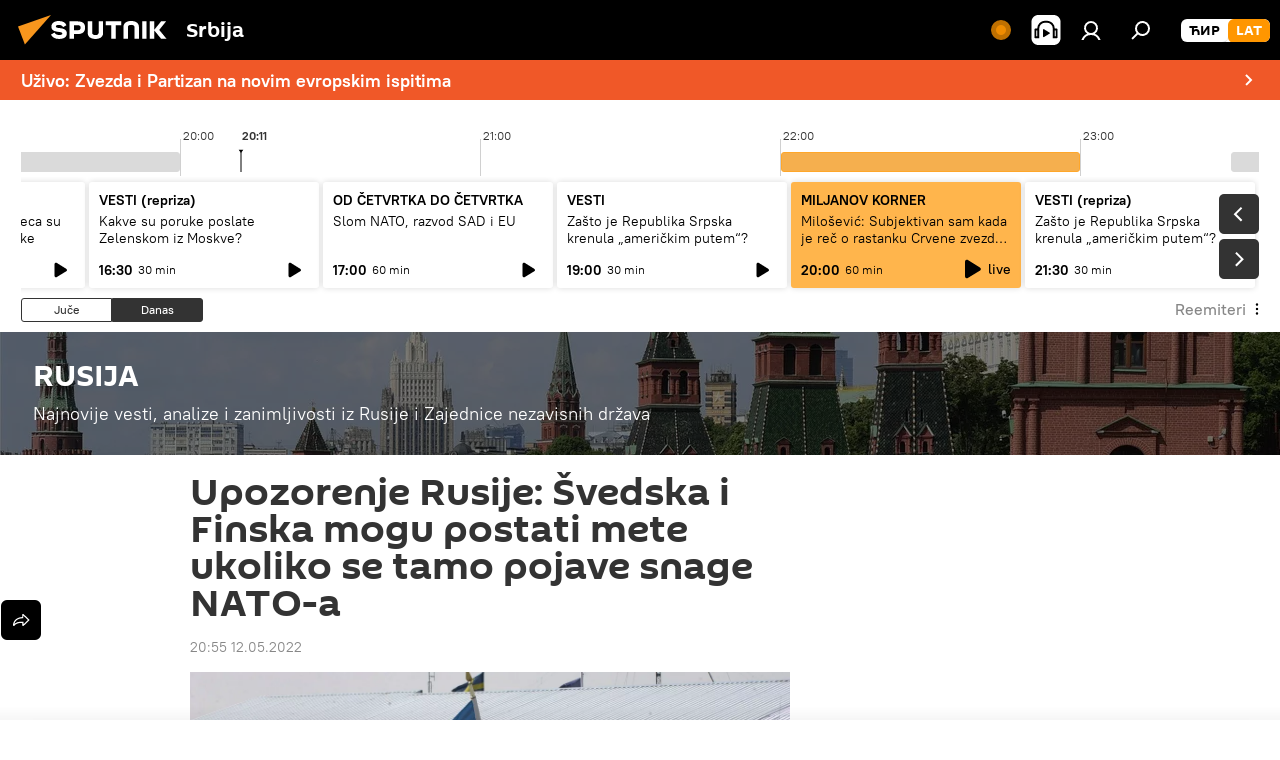

--- FILE ---
content_type: text/html; charset=utf-8
request_url: https://lat.sputnikportal.rs/20220512/upozorenje-rusije-svedska-i-finska-mogu-postati-mete-ukoliko-se-tamo-pojave-snage-nato-a-1137312836.html
body_size: 32077
content:
<!DOCTYPE html><html lang="rs" data-lang="srb" data-charset="Serbian-Latin" dir="ltr"><head prefix="og: http://ogp.me/ns# fb: http://ogp.me/ns/fb# article: http://ogp.me/ns/article#"><title>Upozorenje Rusije: Švedska i Finska mogu postati mete ukoliko se tamo pojave snage NATO-a - 12.05.2022, Sputnik Srbija</title><meta name="description" content="Rusija će biti primorana da preduzme određene vojne korake ukoliko Finska i Švedska uđu u NATO, rekao je zamenik stalnog predstavnika Rusije pri UN Dmitrij... 12.05.2022, Sputnik Srbija"><meta name="keywords" content="rusija, rusija – politika, politika, dmitrij poljanski, ukrajina"><meta http-equiv="X-UA-Compatible" content="IE=edge,chrome=1"><meta http-equiv="Content-Type" content="text/html; charset=utf-8"><meta name="robots" content="index, follow, max-image-preview:large"><meta name="viewport" content="width=device-width, initial-scale=1.0, maximum-scale=1.0, user-scalable=yes"><meta name="HandheldFriendly" content="true"><meta name="MobileOptimzied" content="width"><meta name="referrer" content="always"><meta name="format-detection" content="telephone=no"><meta name="format-detection" content="address=no"><link rel="alternate" type="application/rss+xml" href="https://lat.sputnikportal.rs/export/rss2/archive/index.xml"><link rel="canonical" href="https://lat.sputnikportal.rs/20220512/upozorenje-rusije-svedska-i-finska-mogu-postati-mete-ukoliko-se-tamo-pojave-snage-nato-a-1137312836.html"><link rel="preload" as="image" href="https://cdn1.img.sputnikportal.rs/img/110499/30/1104993043_0:97:2000:1222_1920x0_80_0_0_00adf132237b7193b305ef7f57e6b5e4.jpg.webp" imagesrcset="https://cdn1.img.sputnikportal.rs/img/110499/30/1104993043_0:97:2000:1222_640x0_80_0_0_da2b041b1dabaa03d45fff2f5afb67b8.jpg.webp 640w,https://cdn1.img.sputnikportal.rs/img/110499/30/1104993043_0:97:2000:1222_1280x0_80_0_0_fafaeb9480dd84fcebad1cf40f57e359.jpg.webp 1280w,https://cdn1.img.sputnikportal.rs/img/110499/30/1104993043_0:97:2000:1222_1920x0_80_0_0_00adf132237b7193b305ef7f57e6b5e4.jpg.webp 1920w"><link rel="preconnect" href="https://cdn1.img.sputnikportal.rs/images/"><link rel="dns-prefetch" href="https://cdn1.img.sputnikportal.rs/images/"><link rel="alternate" hreflang="sr-Cyrl" href="https://sputnikportal.rs/20220512/upozorenje-rusije-svedska-i-finska-mogu-postati-mete-ukoliko-se-tamo-pojave-snage-nato-a-1137312836.html"><link rel="alternate" hreflang="sr-Latn" href="https://lat.sputnikportal.rs/20220512/upozorenje-rusije-svedska-i-finska-mogu-postati-mete-ukoliko-se-tamo-pojave-snage-nato-a-1137312836.html"><link rel="alternate" hreflang="x-default" href="https://sputnikportal.rs/20220512/upozorenje-rusije-svedska-i-finska-mogu-postati-mete-ukoliko-se-tamo-pojave-snage-nato-a-1137312836.html"><link rel="apple-touch-icon" sizes="57x57" href="https://cdn1.img.sputnikportal.rs/i/favicon/favicon-57x57.png"><link rel="apple-touch-icon" sizes="60x60" href="https://cdn1.img.sputnikportal.rs/i/favicon/favicon-60x60.png"><link rel="apple-touch-icon" sizes="72x72" href="https://cdn1.img.sputnikportal.rs/i/favicon/favicon-72x72.png"><link rel="apple-touch-icon" sizes="76x76" href="https://cdn1.img.sputnikportal.rs/i/favicon/favicon-76x76.png"><link rel="apple-touch-icon" sizes="114x114" href="https://cdn1.img.sputnikportal.rs/i/favicon/favicon-114x114.png"><link rel="apple-touch-icon" sizes="120x120" href="https://cdn1.img.sputnikportal.rs/i/favicon/favicon-120x120.png"><link rel="apple-touch-icon" sizes="144x144" href="https://cdn1.img.sputnikportal.rs/i/favicon/favicon-144x144.png"><link rel="apple-touch-icon" sizes="152x152" href="https://cdn1.img.sputnikportal.rs/i/favicon/favicon-152x152.png"><link rel="apple-touch-icon" sizes="180x180" href="https://cdn1.img.sputnikportal.rs/i/favicon/favicon-180x180.png"><link rel="icon" type="image/png" sizes="192x192" href="https://cdn1.img.sputnikportal.rs/i/favicon/favicon-192x192.png"><link rel="icon" type="image/png" sizes="32x32" href="https://cdn1.img.sputnikportal.rs/i/favicon/favicon-32x32.png"><link rel="icon" type="image/png" sizes="96x96" href="https://cdn1.img.sputnikportal.rs/i/favicon/favicon-96x96.png"><link rel="icon" type="image/png" sizes="16x16" href="https://cdn1.img.sputnikportal.rs/i/favicon/favicon-16x16.png"><link rel="manifest" href="/project_data/manifest.json?4"><meta name="msapplication-TileColor" content="#F4F4F4"><meta name="msapplication-TileImage" content="https://cdn1.img.sputnikportal.rs/i/favicon/favicon-144x144.png"><meta name="theme-color" content="#F4F4F4"><link rel="shortcut icon" href="https://cdn1.img.sputnikportal.rs/i/favicon/favicon.ico"><meta property="fb:app_id" content="478095125700675"><meta property="fb:pages" content="152587668165515"><meta name="analytics:lang" content="srb"><meta name="analytics:title" content="Upozorenje Rusije: Švedska i Finska mogu postati mete ukoliko se tamo pojave snage NATO-a - 12.05.2022, Sputnik Srbija"><meta name="analytics:keyw" content="rusija-tema, rusija, common_rusija-politika, politika, person_Dmitrij_Poljanski, event_kriza_u_Ukrajini, geo_Ukraina"><meta name="analytics:rubric" content=""><meta name="analytics:tags" content="RUSIJA, Rusija, Rusija – politika, Politika, Dmitrij Poljanski, Specijalna operacija u Ukrajini, Ukrajina"><meta name="analytics:site_domain" content="lat.sputnikportal.rs"><meta name="analytics:article_id" content="1137312836"><meta name="analytics:url" content="https://lat.sputnikportal.rs/20220512/upozorenje-rusije-svedska-i-finska-mogu-postati-mete-ukoliko-se-tamo-pojave-snage-nato-a-1137312836.html"><meta name="analytics:p_ts" content="1652381700"><meta name="analytics:author" content="Sputnik Srbija"><meta name="analytics:isscroll" content="0"><meta property="og:url" content="https://lat.sputnikportal.rs/20220512/upozorenje-rusije-svedska-i-finska-mogu-postati-mete-ukoliko-se-tamo-pojave-snage-nato-a-1137312836.html"><meta property="og:title" content="Upozorenje Rusije: Švedska i Finska mogu postati mete ukoliko se tamo pojave snage NATO-a"><meta property="og:description" content="Rusija će biti primorana da preduzme određene vojne korake ukoliko Finska i Švedska uđu u NATO, rekao je zamenik stalnog predstavnika Rusije pri UN Dmitrij Poljanski."><meta property="og:type" content="article"><meta property="og:site_name" content="Sputnik Srbija"><meta property="og:locale" content="sr_RS"><meta property="og:image" content="https://cdn1.img.sputnikportal.rs/images/sharing/article/serbian-latin/1137312836.jpg?11049930271652381704"><meta property="og:image:width" content="2072"><meta name="relap-image" content="https://cdn1.img.sputnikportal.rs/img/110499/30/1104993043_0:97:2000:1222_2072x0_80_0_0_2078ae15af2084359abf2d6ee53b481a.jpg.webp"><meta name="twitter:card" content="summary_large_image"><meta name="twitter:image" content="https://cdn1.img.sputnikportal.rs/images/sharing/article/serbian-latin/1137312836.jpg?11049930271652381704"><meta property="article:published_time" content="20220512T2055+0200"><meta property="article:author" content="Sputnik Srbija"><link rel="author" href="https://lat.sputnikportal.rs"><meta property="article:section" content="Vesti"><meta property="article:tag" content="Rusija"><meta property="article:tag" content="Rusija – politika"><meta property="article:tag" content="Politika"><meta property="article:tag" content="Dmitrij Poljanski"><meta property="article:tag" content="Ukrajina"><meta name="relap-entity-id" content="1137312836"><meta property="fb:pages" content="152587668165515"><link rel="amphtml" href="https://lat.sputnikportal.rs/amp/20220512/upozorenje-rusije-svedska-i-finska-mogu-postati-mete-ukoliko-se-tamo-pojave-snage-nato-a-1137312836.html"><link rel="preload" as="style" onload="this.onload=null;this.rel='stylesheet'" type="text/css" href="https://cdn1.img.sputnikportal.rs/css/libs/fonts.min.css?911eb65935"><link rel="stylesheet" type="text/css" href="https://cdn1.img.sputnikportal.rs/css/common.min.css?9149894256"><link rel="stylesheet" type="text/css" href="https://cdn1.img.sputnikportal.rs/css/radioschedule.min.css?975ce1b4d"><link rel="stylesheet" type="text/css" href="https://cdn1.img.sputnikportal.rs/css/article.min.css?913fe17605"><script src="https://cdn1.img.sputnikportal.rs/min/js/dist/head.js?9c9052ef3"></script><script data-iub-purposes="1">var _paq = _paq || []; (function() {var stackDomain = window.location.hostname.split('.').reverse();var domain = stackDomain[1] + '.' + stackDomain[0];_paq.push(['setCDNMask', new RegExp('cdn(\\w+).img.'+domain)]); _paq.push(['setSiteId', 'sputnik_rs']); _paq.push(['trackPageView']); _paq.push(['enableLinkTracking']); var d=document, g=d.createElement('script'), s=d.getElementsByTagName('script')[0]; g.type='text/javascript'; g.defer=true; g.async=true; g.src='//a.sputniknews.com/js/sputnik.js'; s.parentNode.insertBefore(g,s); } )();</script><script type="text/javascript" src="https://cdn1.img.sputnikportal.rs/min/js/libs/banners/adfx.loader.bind.js?98d724fe2"></script><script>
                (window.yaContextCb = window.yaContextCb || []).push(() => {
                    replaceOriginalAdFoxMethods();
                    window.Ya.adfoxCode.hbCallbacks = window.Ya.adfoxCode.hbCallbacks || [];
                })
            </script><!--V <head> saйta odin raz dobavьte kod zagruzčika-->
<script>window.yaContextCb = window.yaContextCb || []</script>
<script src="https://yandex.ru/ads/system/context.js" async></script><script>var endlessScrollFirst = 1137312836; var endlessScrollUrl = '/services/article/infinity/'; var endlessScrollAlgorithm = ''; var endlessScrollQueue = [1195093049, 1195110348, 1195111100, 1195095918, 1195098601, 1195109629, 1195107251, 1195109442, 1195100137, 1195108597, 1195110090, 1195105553, 1195105403, 1195010492, 1195106095];</script><script>var endlessScrollFirst = 1137312836; var endlessScrollUrl = '/services/article/infinity/'; var endlessScrollAlgorithm = ''; var endlessScrollQueue = [1195093049, 1195110348, 1195111100, 1195095918, 1195098601, 1195109629, 1195107251, 1195109442, 1195100137, 1195108597, 1195110090, 1195105553, 1195105403, 1195010492, 1195106095];</script></head><body id="body" data-ab="c" data-emoji="1" class="site_rs m-page-article  m-alert-widget">
            
                <!-- Yandex.Metrika counter -->
                <script type="text/javascript" >
                   (function(m,e,t,r,i,k,a){m[i]=m[i]||function(){(m[i].a=m[i].a||[]).push(arguments)};
                   m[i].l=1*new Date();k=e.createElement(t),a=e.getElementsByTagName(t)[0],k.async=1,k.src=r,a.parentNode.insertBefore(k,a)})
                   (window, document, "script", "https://mc.yandex.ru/metrika/tag.js", "ym");

                   ym(27960909, "init", {
                        clickmap:true,
                        trackLinks:true,
                        accurateTrackBounce:true
                   });
                </script>
                <noscript><div><img src="https://mc.yandex.ru/watch/27960909" style="position:absolute; left:-9999px;" alt="" /></div></noscript>
                <!-- /Yandex.Metrika counter -->
            
        <div class="schema_org" itemscope="itemscope" itemtype="https://schema.org/WebSite"><meta itemprop="name" content="Sputnik Srbija"><meta itemprop="alternateName" content="Sputnik Srbija"><meta itemprop="description" content="Sputnjik je međunarodna medijska kuća. Objavljujemo najnovije vesti iz sveta, Srbije i regiona na srpskom jeziku. Najaktuelnije političke, ekonomske i društvene teme sa svih kontinenata."><a itemprop="url" href="https://lat.sputnikportal.rs" title="Sputnik Srbija"> </a><meta itemprop="image" content="https://lat.sputnikportal.rs/i/logo/logo.png"></div><ul class="schema_org" itemscope="itemscope" itemtype="http://schema.org/BreadcrumbList"><li itemprop="itemListElement" itemscope="itemscope" itemtype="http://schema.org/ListItem"><meta itemprop="name" content="Sputnik Srbija"><meta itemprop="position" content="1"><meta itemprop="item" content="https://lat.sputnikportal.rs"><a itemprop="url" href="https://lat.sputnikportal.rs" title="Sputnik Srbija"> </a></li><li itemprop="itemListElement" itemscope="itemscope" itemtype="http://schema.org/ListItem"><meta itemprop="name" content="Vesti"><meta itemprop="position" content="2"><meta itemprop="item" content="https://lat.sputnikportal.rs/20220512/"><a itemprop="url" href="https://lat.sputnikportal.rs/20220512/" title="Vesti"> </a></li><li itemprop="itemListElement" itemscope="itemscope" itemtype="http://schema.org/ListItem"><meta itemprop="name" content="Upozorenje Rusije: Švedska i Finska mogu postati mete ukoliko se tamo pojave snage NATO-a"><meta itemprop="position" content="3"><meta itemprop="item" content="https://lat.sputnikportal.rs/20220512/upozorenje-rusije-svedska-i-finska-mogu-postati-mete-ukoliko-se-tamo-pojave-snage-nato-a-1137312836.html"><a itemprop="url" href="https://lat.sputnikportal.rs/20220512/upozorenje-rusije-svedska-i-finska-mogu-postati-mete-ukoliko-se-tamo-pojave-snage-nato-a-1137312836.html" title="Upozorenje Rusije: Švedska i Finska mogu postati mete ukoliko se tamo pojave snage NATO-a"> </a></li></ul><div class="container"><div class="banner m-before-header m-article-desktop" data-position="article_desktop_header" data-infinity="1"><aside class="banner__content"><iframe class="relap-runtime-iframe" style="position:absolute;top:-9999px;left:-9999px;visibility:hidden;" srcdoc="<script src='https://relap.io/v7/relap.js' data-relap-token='HvaPHeJmpVila25r'></script>"></iframe></aside></div></div><div class="page" id="page"><div id="alerts"><script type="text/template" id="alertAfterRegisterTemplate">
                    
                        <div class="auth-alert m-hidden" id="alertAfterRegister">
                            <div class="auth-alert__text">
                                <%- data.success_title %> <br />
                                <%- data.success_email_1 %>
                                <span class="m-email"></span>
                                <%- data.success_email_2 %>
                            </div>
                            <div class="auth-alert__btn">
                                <button class="form__btn m-min m-black confirmEmail">
                                    <%- data.send %>
                                </button>
                            </div>
                        </div>
                    
                </script><script type="text/template" id="alertAfterRegisterNotifyTemplate">
                    
                        <div class="auth-alert" id="alertAfterRegisterNotify">
                            <div class="auth-alert__text">
                                <%- data.golink_1 %>
                                <span class="m-email">
                                    <%- user.mail %>
                                </span>
                                <%- data.golink_2 %>
                            </div>
                            <% if (user.registerConfirmCount <= 2 ) {%>
                                <div class="auth-alert__btn">
                                    <button class="form__btn m-min m-black confirmEmail">
                                        <%- data.send %>
                                    </button>
                                </div>
                            <% } %>
                        </div>
                    
                </script></div><div class="anchor" id="anchor"><div class="header " id="header"><div class="m-relative"><div class="container m-header"><div class="header__wrap"><div class="header__name"><div class="header__logo"><a href="/" title="Sputnik Srbija"><svg xmlns="http://www.w3.org/2000/svg" width="176" height="44" viewBox="0 0 176 44" fill="none"><path class="chunk_1" fill-rule="evenodd" clip-rule="evenodd" d="M45.8073 18.3817C45.8073 19.5397 47.1661 19.8409 49.3281 20.0417C54.1074 20.4946 56.8251 21.9539 56.8461 25.3743C56.8461 28.7457 54.2802 30.9568 48.9989 30.9568C44.773 30.9568 42.1067 29.1496 41 26.5814L44.4695 24.5688C45.3754 25.9277 46.5334 27.0343 49.4005 27.0343C51.3127 27.0343 52.319 26.4296 52.319 25.5751C52.319 24.5665 51.6139 24.2163 48.3942 23.866C43.7037 23.3617 41.3899 22.0029 41.3899 18.5824C41.3899 15.9675 43.3511 13 48.9359 13C52.9611 13 55.6274 14.8095 56.4305 17.1746L53.1105 19.1358C53.0877 19.1012 53.0646 19.0657 53.041 19.0295C52.4828 18.1733 51.6672 16.9224 48.6744 16.9224C46.914 16.9224 45.8073 17.4758 45.8073 18.3817ZM67.4834 13.3526H59.5918V30.707H64.0279V26.0794H67.4484C72.1179 26.0794 75.0948 24.319 75.0948 19.6401C75.0854 15.3138 72.6199 13.3526 67.4834 13.3526ZM67.4834 22.206H64.0186V17.226H67.4834C69.8975 17.226 70.654 18.0291 70.654 19.6891C70.6587 21.6527 69.6524 22.206 67.4834 22.206ZM88.6994 24.7206C88.6994 26.2289 87.4924 27.0857 85.3794 27.0857C83.3178 27.0857 82.1597 26.2289 82.1597 24.7206V13.3526H77.7236V25.0264C77.7236 28.6477 80.7425 30.9615 85.4704 30.9615C89.9999 30.9615 93.1168 28.8601 93.1168 25.0264V13.3526H88.6808L88.6994 24.7206ZM136.583 13.3526H132.159V30.7023H136.583V13.3526ZM156.097 13.3526L149.215 21.9235L156.45 30.707H151.066L144.276 22.4559V30.707H139.85V13.3526H144.276V21.8021L151.066 13.3526H156.097ZM95.6874 17.226H101.221V30.707H105.648V17.226H111.181V13.3526H95.6874V17.226ZM113.49 18.7342C113.49 15.2134 116.458 13 121.085 13C125.715 13 128.888 15.0616 128.902 18.7342V30.707H124.466V18.935C124.466 17.6789 123.259 16.8734 121.146 16.8734C119.094 16.8734 117.926 17.6789 117.926 18.935V30.707H113.49V18.7342Z" fill="white"></path><path class="chunk_2" d="M41 7L14.8979 36.5862L8 18.431L41 7Z" fill="#F8961D"></path></svg></a></div><div class="header__project"><span class="header__project-title">Srbija</span></div></div><div class="header__controls" data-nosnippet=""><div class="share m-header" data-id="1137312836" data-url="https://lat.sputnikportal.rs/20220512/upozorenje-rusije-svedska-i-finska-mogu-postati-mete-ukoliko-se-tamo-pojave-snage-nato-a-1137312836.html" data-title="Upozorenje Rusije: Švedska i Finska mogu postati mete ukoliko se tamo pojave snage NATO-a"></div><div class="header__menu"><span class="header__menu-item header__menu-live js__toggle-live m-online"></span><span class="header__menu-item header__menu-item-radioButton" id="radioButton" data-stream="https://nfw.ria.ru/flv/audio.aspx?ID=95025336&amp;type=mp3"><svg class="svg-icon"><use xmlns:xlink="http://www.w3.org/1999/xlink" xlink:href="/i/sprites/package/inline.svg?63#radio2"></use></svg></span><a href="#" class="header__menu-item m-login" title="Prijava" data-modal-open="authorization"><svg class="svg-icon"><use xmlns:xlink="http://www.w3.org/1999/xlink" xlink:href="/i/sprites/package/inline.svg?63#login"></use></svg></a><span class="header__menu-item" data-modal-open="search"><svg class="svg-icon"><use xmlns:xlink="http://www.w3.org/1999/xlink" xlink:href="/i/sprites/package/inline.svg?63#search"></use></svg></span></div><div class="switcher m-double"><div class="switcher__label"><span class="switcher__title">LAT</span><span class="switcher__icon"><svg class="svg-icon"><use xmlns:xlink="http://www.w3.org/1999/xlink" xlink:href="/i/sprites/package/inline.svg?63#arrowDown"></use></svg></span></div><div class="switcher__dropdown"><div translate="no" class="notranslate"><div class="switcher__list"><a href="https://sputnikportal.rs/20220512/upozorenje-rusije-svedska-i-finska-mogu-postati-mete-ukoliko-se-tamo-pojave-snage-nato-a-1137312836.html" class="switcher__link"><span class="switcher__project">Sputnik Srbija</span><span class="switcher__abbr" data-abbr="ĆIR">ĆIR</span></a><a href="https://lat.sputnikportal.rs" class="switcher__link m-selected"><span class="switcher__project">Sputnik Srbija</span><span class="switcher__abbr" data-abbr="LAT">LAT</span><i class="switcher__accept"><svg class="svg-icon"><use xmlns:xlink="http://www.w3.org/1999/xlink" xlink:href="/i/sprites/package/inline.svg?63#ok"></use></svg></i></a></div></div></div></div></div></div></div></div><div class="alert"><div class="container"><a href="/20260123/crvena-zvezda-partizan-uzivo-evroliga-hapoel-tel-aviv-virtus-bolonja-sport-kosarka-1195096479.html" class="alert__link" title="Uživo: Zvezda i Partizan na novim evropskim ispitima "><span class="alert__information">Uživo: Zvezda i Partizan na novim evropskim ispitima </span><span class="alert__icon"><svg class="svg-icon"><use xmlns:xlink="http://www.w3.org/1999/xlink" xlink:href="/i/sprites/package/inline.svg?63#arrowDown"></use></svg></span></a></div></div></div></div><script>var GLOBAL = GLOBAL || {}; GLOBAL.translate = {}; GLOBAL.rtl = 0; GLOBAL.lang = "srb"; GLOBAL.design = "rs"; GLOBAL.charset = "Serbian-Latin"; GLOBAL.project = "sputnik_rs"; GLOBAL.htmlCache = 1; GLOBAL.translate.search = {}; GLOBAL.translate.search.notFound = "Ništa nije pronađeno"; GLOBAL.translate.search.stringLenght = "Unesite više slova u pretragu"; GLOBAL.www = "https://lat.sputnikportal.rs"; GLOBAL.seo = {}; GLOBAL.seo.title = ""; GLOBAL.seo.keywords = ""; GLOBAL.seo.description = ""; GLOBAL.sock = {}; GLOBAL.sock.server = "https://cm.sputniknews.com/chat"; GLOBAL.sock.lang = "srb"; GLOBAL.sock.project = "sputnik_rs"; GLOBAL.social = {}; GLOBAL.social.fbID = "478095125700675"; GLOBAL.share = [ { name: 'telegram', mobile: false },{ name: 'twitter', mobile: false },{ name: 'whatsapp', mobile: false },{ name: 'viber', mobile: false },{ name: 'messenger', mobile: true } ]; GLOBAL.csrf_token = ''; GLOBAL.search = {}; GLOBAL.auth = {}; GLOBAL.auth.status = 'error'; GLOBAL.auth.provider = ''; GLOBAL.auth.twitter = '/id/twitter/request/'; GLOBAL.auth.facebook = '/id/facebook/request/'; GLOBAL.auth.vkontakte = '/id/vkontakte/request/'; GLOBAL.auth.google = '/id/google/request/'; GLOBAL.auth.ok = '/id/ok/request/'; GLOBAL.auth.apple = '/id/apple/request/'; GLOBAL.auth.moderator = ''; GLOBAL.user = {}; GLOBAL.user.id = ""; GLOBAL.user.emailActive = ""; GLOBAL.user.registerConfirmCount = 0; GLOBAL.article = GLOBAL.article || {}; GLOBAL.article.id = 1137312836; GLOBAL.article.chat_expired = !!1; GLOBAL.chat = GLOBAL.chat || {}; GLOBAL.locale = {"convertDate":{"yesterday":"\u0408\u0443\u0447\u0435","hours":{"nominative":"%{s}","genitive":"%{s}"},"minutes":{"nominative":"%{s}","genitive":"%{s}"}},"id":{"is_id":"1","errors":{"email":"\u0423\u043d\u0435\u0441\u0438 \u043c\u0435\u0458\u043b","password":"\u0423\u043d\u0435\u0441\u0438 \u043b\u043e\u0437\u0438\u043d\u043a\u0443","wrong":"\u041d\u0435\u0438\u0441\u043f\u0440\u0430\u0432\u043d\u043e \u043a\u043e\u0440\u0438\u0441\u043d\u0438\u0447\u043a\u043e \u0438\u043c\u0435 \u0438\u043b\u0438 \u043b\u043e\u0437\u0438\u043d\u043a\u0430","wrongpassword":"\u041d\u0435\u0438\u0441\u043f\u0440\u0430\u0432\u043d\u0430 \u043b\u043e\u0437\u0438\u043d\u043a\u0430","wronglogin":"\u041f\u0440\u043e\u0432\u0435\u0440\u0438\u0442\u0435 \u043c\u0435\u0458\u043b \u0430\u0434\u0440\u0435\u0441\u0443","emptylogin":"\u041d\u0438\u0458\u0435 \u0443\u043d\u0435\u0442\u043e \u0438\u043c\u0435 \u043a\u043e\u0440\u0438\u0441\u043d\u0438\u043a\u0430","wrongemail":"\u041d\u0435\u0438\u0441\u043f\u0440\u0430\u0432\u043d\u0430 \u043c\u0435\u0458\u043b \u0430\u0434\u0440\u0435\u0441\u0430","passwordnotsimilar":"\u0423\u043d\u0435\u0442\u0438 \u043f\u043e\u0434\u0430\u0446\u0438 \u0441\u0435 \u043d\u0435 \u043f\u043e\u043a\u043b\u0430\u043f\u0430\u0458\u0443","wrongcode":"\u041d\u0435\u0438\u0441\u043f\u0440\u0430\u0432\u0430\u043d \u043a\u043e\u0434","wrongname":"\u041a\u043e\u0440\u0438\u0441\u043d\u0438\u0447\u043a\u043e \u0438\u043c\u0435 \u0458\u0435 \u0432\u0435\u045b \u0443 \u0443\u043f\u043e\u0442\u0440\u0435\u0431\u0438","send":"\u041c\u0435\u0458\u043b \u0458\u0435 \u043f\u043e\u0441\u043b\u0430\u0442!","notsend":"\u0413\u0440\u0435\u0448\u043a\u0430! \u041d\u0438\u0458\u0435 \u043c\u043e\u0433\u0443\u045b\u0435 \u043f\u043e\u0441\u043b\u0430\u0442\u0438 \u043c\u0435\u0458\u043b","anothersoc":"\u0414\u0440\u0443\u0433\u0438 \u043d\u0430\u043b\u043e\u0433 \u0458\u0435 \u0432\u0435\u045b \u043f\u043e\u0432\u0435\u0437\u0430\u043d \u0441\u0430 \u043e\u0432\u0438\u043c \u043f\u0440\u043e\u0444\u0438\u043b\u043e\u043c","acclink":"\u041d\u0430\u043b\u043e\u0437\u0438 \u0441\u0443 \u0443\u0441\u043f\u0435\u0448\u043d\u043e \u043f\u043e\u0432\u0435\u0437\u0430\u043d\u0438!","emailexist":"\u041a\u043e\u0440\u0438\u0441\u043d\u0438\u043a \u0441\u0430 \u0443\u043d\u0435\u0442\u0438\u043c \u043c\u0435\u0458\u043b\u043e\u043c \u0432\u0435\u045b \u043f\u043e\u0441\u0442\u043e\u0458\u0438","emailnotexist":"\u0413\u0440\u0435\u0448\u043a\u0430! \u041a\u043e\u0440\u0438\u0441\u043d\u0438\u043a \u0441\u0430 \u0443\u043d\u0435\u0442\u0438\u043c \u043c\u0435\u0458\u043b\u043e\u043c \u0432\u0435\u045b \u043f\u043e\u0441\u0442\u043e\u0458\u0438","recoveryerror":"\u0413\u0440\u0435\u0448\u043a\u0430 \u043f\u0440\u0438\u043b\u0438\u043a\u043e\u043c \u043f\u0440\u043e\u043c\u0435\u043d\u0435 \u043b\u043e\u0437\u0438\u043d\u043a\u0435. \u041f\u043e\u043a\u0443\u0448\u0430\u0458\u0442\u0435 \u043f\u043e\u043d\u043e\u0432\u043e!","alreadyactive":"\u0412\u0430\u0448 \u043d\u0430\u043b\u043e\u0433 \u0458\u0435 \u0432\u0435\u045b \u0430\u043a\u0442\u0438\u0432\u0430\u043d","autherror":"\u0413\u0440\u0435\u0448\u043a\u0430 \u043f\u0440\u0438\u043b\u0438\u043a\u043e\u043c \u043f\u0440\u0438\u0458\u0430\u0432\u0459\u0438\u0432\u0430\u045a\u0430. \u041c\u043e\u043b\u0438\u043c\u043e \u0432\u0430\u0441 \u0434\u0430 \u043f\u043e\u043a\u0443\u0448\u0430\u0442\u0435 \u043a\u0430\u0441\u043d\u0438\u0458\u0435 \u0438\u043b\u0438 \u0434\u0430 \u0441\u0435 \u043e\u0431\u0440\u0430\u0442\u0438\u0442\u0435 \u0441\u043b\u0443\u0436\u0431\u0438 \u0437\u0430 \u0442\u0435\u0445\u043d\u0438\u0447\u043a\u0443 \u043f\u043e\u0434\u0440\u0448\u043a\u0443","codeerror":"\u0413\u0440\u0435\u0448\u043a\u0430 \u043f\u0440\u0438 \u0433\u0435\u043d\u0435\u0440\u0438\u0441\u0430\u045a\u0443 \u043a\u043e\u0434\u0430 \u0437\u0430 \u043f\u043e\u0442\u0432\u0440\u0434\u0443 \u0440\u0435\u0433\u0438\u0441\u0442\u0440\u0430\u0446\u0438\u0458\u0435. \u041c\u043e\u043b\u0438\u043c\u043e \u0432\u0430\u0441 \u0434\u0430 \u043f\u043e\u043a\u0443\u0448\u0430\u0442\u0435 \u043a\u0430\u0441\u043d\u0438\u0458\u0435 \u0438\u043b\u0438 \u0434\u0430 \u0441\u0435 \u043e\u0431\u0440\u0430\u0442\u0438\u0442\u0435 \u0441\u043b\u0443\u0436\u0431\u0438 \u0437\u0430 \u0442\u0435\u0445\u043d\u0438\u0447\u043a\u0443 \u043f\u043e\u0434\u0440\u0448\u043a\u0443","global":"\u0413\u0440\u0435\u0448\u043a\u0430. \u041c\u043e\u043b\u0438\u043c\u043e \u0432\u0430\u0441 \u0434\u0430 \u043f\u043e\u043a\u0443\u0448\u0430\u0442\u0435 \u043a\u0430\u0441\u043d\u0438\u0458\u0435 \u0438\u043b\u0438 \u0434\u0430 \u0441\u0435 \u043e\u0431\u0440\u0430\u0442\u0438\u0442\u0435 \u0441\u043b\u0443\u0436\u0431\u0438 \u0437\u0430 \u0442\u0435\u0445\u043d\u0438\u0447\u043a\u0443 \u043f\u043e\u0434\u0440\u0448\u043a\u0443.","registeremail":[],"linkprofile":[],"confirm":[],"block":[],"del":[],"confirmation":[],"linkDeleted":[]},"links":{"login":"\u041f\u0440\u0438\u0458\u0430\u0432\u0438 \u0441\u0435","register":"\u0420\u0435\u0433\u0438\u0441\u0442\u0440\u0430\u0446\u0438\u0458\u0430","forgotpassword":"\u041f\u0440\u043e\u043c\u0435\u043d\u0438 \u043b\u043e\u0437\u0438\u043d\u043a\u0443","privacy":"Polityka prywatno\u015bci"},"auth":{"title":"\u041f\u0440\u0438\u0458\u0430\u0432\u0430","email":"\u041f\u043e\u0448\u0442\u0430","password":"\u041b\u043e\u0437\u0438\u043d\u043a\u0430","login":"\u041f\u0440\u0438\u0458\u0430\u0432\u0438 \u0441\u0435","recovery":"\u041f\u043e\u0432\u0440\u0430\u0442\u0438 \u0438\u0437\u0433\u0443\u0431\u0459\u0435\u043d\u0443 \u043b\u043e\u0437\u0438\u043d\u043a\u0443","registration":"\u0420\u0435\u0433\u0438\u0441\u0442\u0440\u0430\u0446\u0438\u0458\u0430","social":{"title":"\u0414\u0440\u0443\u0433\u0438 \u043d\u0430\u0447\u0438\u043d\u0438 \u043f\u0440\u0438\u0458\u0430\u0432\u0459\u0438\u0432\u0430\u045a\u0430","comment":[],"vk":"VK","ok":"Odnoklassniki","google":"Google","apple":"Apple"}},"confirm_no":{"title":"\u041b\u0438\u043d\u043a \u0458\u0435 \u0438\u0441\u0442\u0435\u043a\u0430\u043e","send":"\u041f\u043e\u043d\u043e\u0432\u043e \u043f\u043e\u0448\u0430\u0459\u0438 \u043c\u0435\u0458\u043b","back":"\u041d\u0430\u0437\u0430\u0434"},"login":{"title":"\u0410\u0443\u0442\u043e\u0440\u0438\u0437\u0430\u0446\u0438\u0458\u0430","email":"\u041c\u0435\u0458\u043b:","password":"\u041b\u043e\u0437\u0438\u043d\u043a\u0430:","remember":"\u0417\u0430\u043f\u0430\u043c\u0442\u0438 \u043c\u0435","signin":"\u0423\u043b\u043e\u0433\u0443\u0458 \u0441\u0435","social":{"label":"\u0414\u0440\u0443\u0433\u0438 \u043d\u0430\u0447\u0438\u043d\u0438 \u043f\u0440\u0438\u0458\u0430\u0432\u0435","anotheruserlink":"\u041e\u0432\u0430\u0458 \u043d\u0430\u043b\u043e\u0433 \u0458\u0435 \u043f\u043e\u0432\u0435\u0437\u0430\u043d \u0441\u0430 \u0434\u0440\u0443\u0433\u0438\u043c \u043f\u0440\u043e\u0444\u0438\u043b\u043e\u043c."}},"register":{"title":"\u0420\u0435\u0433\u0438\u0441\u0442\u0440\u0430\u0446\u0438\u0458\u0430","email":"\u041f\u043e\u0448\u0442\u0430","password":"\u041b\u043e\u0437\u0438\u043d\u043a\u0430","button":"\u0420\u0435\u0433\u0438\u0441\u0442\u0440\u0443\u0458 \u0441\u0435","confirm":"\u041f\u043e\u0442\u0432\u0440\u0434\u0438 \u043b\u043e\u0437\u0438\u043d\u043a\u0443","captcha":"\u0423\u043d\u0435\u0441\u0438 \u043a\u043e\u0434 \u0441\u0430 \u0441\u043b\u0438\u043a\u0435","requirements":"\u041f\u043e\u0459\u0430 \u043a\u043e\u0458\u0430 \u0441\u0443 \u043e\u0431\u0430\u0432\u0435\u0437\u043d\u0430","password_length":"\u041d\u0430\u0458\u043c\u0430\u045a\u0435 9 \u0441\u0438\u043c\u0431\u043e\u043b\u0430 \u0438 \u0458\u0435\u0434\u043d\u0430 \u0446\u0438\u0444\u0440\u0430","success":[],"confirmemail":"\u041c\u043e\u043b\u0438\u043c\u043e \u0432\u0430\u0441 \u0434\u0430 \u043f\u043e\u0442\u0432\u0440\u0434\u0438\u0442\u0435 \u0432\u0430\u0448 \u043c\u0435\u0458\u043b \u043a\u0430\u043a\u043e \u0431\u0438\u0441\u0442\u0435 \u043d\u0430\u0441\u0442\u0430\u0432\u0438\u043b\u0438.","confirm_personal":[],"login":"\u041f\u0440\u0438\u0458\u0430\u0432\u0438 \u0441\u0435 \u043f\u043e\u043c\u043e\u045b\u0443 \u043a\u043e\u0440\u0438\u0441\u043d\u0438\u0447\u043a\u043e\u0433 \u0438\u043c\u0435\u043d\u0430 \u0438 \u043b\u043e\u0437\u0438\u043d\u043a\u0435","social":{"title":"\u0414\u0440\u0443\u0433\u0438 \u043d\u0430\u0447\u0438\u043d\u0438 \u043f\u0440\u0438\u0458\u0430\u0432\u0459\u0438\u0432\u0430\u045a\u0430","comment":[],"vk":"VK","ok":"Odnoklassniki","google":"Google","apple":"Apple"}},"register_social":{"title":"\u0420\u0435\u0433\u0438\u0441\u0442\u0440\u0430\u0446\u0438\u0458\u0430","email":"\u041f\u043e\u0448\u0442\u0430","registration":"\u0420\u0435\u0433\u0438\u0441\u0442\u0440\u0443\u0458 \u0441\u0435","confirm_personal":[],"back":"\u041d\u0430\u0437\u0430\u0434"},"register_user":{"title":"\u0412\u0430\u0448\u0438 \u043f\u043e\u0434\u0430\u0446\u0438","name":"\u0418\u043c\u0435","lastname":"\u041f\u0440\u0435\u0437\u0438\u043c\u0435","loadphoto":[],"photo":"\u0418\u0437\u0430\u0431\u0435\u0440\u0438 \u0444\u043e\u0442\u043e\u0433\u0440\u0430\u0444\u0438\u0458\u0443","save":"\u0421\u0430\u0447\u0443\u0432\u0430\u0458"},"recovery_password":{"title":"\u041f\u043e\u0432\u0440\u0430\u0442\u0438 \u0438\u0437\u0433\u0443\u0431\u0459\u0435\u043d\u0443 \u043b\u043e\u0437\u0438\u043d\u043a\u0443","email":"\u041f\u043e\u0448\u0442\u0430","next":"\u041d\u0430\u0441\u0442\u0430\u0432\u0438","new_password":"\u041d\u043e\u0432\u0430 \u043b\u043e\u0437\u0438\u043d\u043a\u0430","confirm_password":"\u041f\u043e\u0442\u0432\u0440\u0434\u0438 \u043b\u043e\u0437\u0438\u043d\u043a\u0443","back":"\u041d\u0430\u0437\u0430\u0434","send":"\u041f\u043e\u0441\u043b\u0430\u0442 \u0458\u0435 \u043b\u0438\u043d\u043a \u0437\u0430 \u043f\u0440\u043e\u043c\u0435\u043d\u0443 \u043b\u043e\u0437\u0438\u043d\u043a\u0435","done":"\u0413\u043e\u0442\u043e\u0432\u043e","change_and_login":"\u041f\u0440\u043e\u043c\u0435\u043d\u0438 \u043b\u043e\u0437\u0438\u043d\u043a\u0443 \u0438 \u0443\u043b\u043e\u0433\u0443\u0458 \u0441\u0435"},"deleteaccount":{"title":"\u0411\u0440\u0438\u0441\u0430\u045a\u0435 \u043f\u0440\u043e\u0444\u0438\u043b\u0430 \u043d\u0430 \u043f\u043e\u0440\u0442\u0430\u043b\u0443 \u0421\u043f\u0443\u0442\u045a\u0438\u043a \u0421\u0440\u0431\u0438\u0458\u0430","body":"\u0414\u0430 \u043b\u0438 \u0437\u0430\u0438\u0441\u0442\u0430 \u0436\u0435\u043b\u0438\u0442\u0435 \u0434\u0430 \u043e\u0431\u0440\u0438\u0448\u0435\u0442\u0435 \u043f\u0440\u043e\u0444\u0438\u043b?","success":[],"action":"\u041e\u0431\u0440\u0438\u0448\u0438 \u043d\u0430\u043b\u043e\u0433"},"passwordrecovery":{"title":"\u041f\u0440\u043e\u043c\u0435\u043d\u0438 \u043b\u043e\u0437\u0438\u043d\u043a\u0443","password":"\u041d\u043e\u0432\u0430 \u043b\u043e\u0437\u0438\u043d\u043a\u0430","confirm":"\u041f\u043e\u0442\u0432\u0440\u0434\u0438\u0442\u0435 \u043d\u043e\u0432\u0443 \u043b\u043e\u0437\u0438\u043d\u043a\u0443","email":"\u041c\u0435\u0458\u043b","send":[],"success":[],"alert":"\n \u041f\u043e\u0441\u043b\u0430\u0442\u043e \u0432\u0430\u043c \u0458\u0435 \u043e\u0431\u0430\u0432\u0435\u0448\u0442\u0435\u045a\u0435 \u043d\u0430 \u043c\u0435\u0458\u043b. \u041a\u0430\u043a\u043e \u0431\u0438\u0441\u0442\u0435 \u043f\u0440\u043e\u043c\u0435\u043d\u0438\u043b\u0438 \u043b\u043e\u0437\u0438\u043d\u043a\u0443 \u043f\u0440\u0430\u0442\u0438\u0442\u0435 \u043b\u0438\u043d\u043a.\n "},"registerconfirm":{"success":"\u0423\u0441\u043f\u0435\u0448\u043d\u043e \u0441\u0442\u0435 \u043a\u0440\u0435\u0438\u0440\u0430\u043b\u0438 \u043d\u0430\u043b\u043e\u0433!","error":"\u0413\u0440\u0435\u0448\u043a\u0430 \u043f\u0440\u0438\u043b\u0438\u043a\u043e\u043c \u0440\u0435\u0433\u0438\u0441\u0442\u0430\u0446\u0438\u0458\u0435. \u041c\u043e\u043b\u0438\u043c\u043e \u0432\u0430\u0441, \u043f\u043e\u043a\u0443\u0448\u0430\u0458\u0442\u0435 \u043f\u043e\u043d\u043e\u0432\u043e \u0438\u043b\u0438 \u0441\u0435 \u043e\u0431\u0440\u0430\u0442\u0438\u0442\u0435 \u0441\u043b\u0443\u0436\u0431\u0438 \u0437\u0430 \u0442\u0435\u0445\u043d\u0438\u0447\u043a\u0443 \u043f\u043e\u0434\u0440\u0448\u043a\u0443. "},"restoreaccount":{"title":"\u041e\u0431\u043d\u043e\u0432\u0438 \u043d\u0430\u043b\u043e\u0433","confirm":"\u0416\u0435\u043b\u0438\u0442\u0435 \u043b\u0438 \u0434\u0430 \u043e\u0431\u043d\u043e\u0432\u0438\u0442\u0435 \u0432\u0430\u0448 \u043d\u0430\u043b\u043e\u0433?","error":"\u0413\u0440\u0435\u0448\u043a\u0430! \u041d\u0438\u0458\u0435 \u043c\u043e\u0433\u0443\u045b\u0435 \u043e\u0431\u043d\u0430\u0432\u0459\u0430\u045a\u0435 \u043d\u0430\u043b\u043e\u0433\u0430","success":"\u0412\u0430\u0448 \u043d\u0430\u043b\u043e\u0433 \u0458\u0435 \u043e\u0431\u043d\u043e\u0432\u0459\u0435\u043d"},"localaccount":{"exist":"\u0418\u043c\u0430\u043c \u043d\u0430\u043b\u043e\u0433 \u043d\u0430 \u043f\u043e\u0440\u0442\u0430\u043b\u0443 \u0421\u043f\u0443\u0442\u045a\u0438\u043a \u0421\u0440\u0431\u0438\u0458\u0430","notexist":"\u041d\u0435\u043c\u0430\u043c \u043d\u0430\u043b\u043e\u0433 \u043d\u0430 \u043f\u043e\u0440\u0442\u0430\u043b\u0443 \u0421\u043f\u0443\u0442\u045a\u0438\u043a \u0421\u0440\u0431\u0438\u0458\u0430","title":"\u0420\u0435\u0433\u0438\u0441\u0442\u0440\u0430\u0446\u0438\u0458\u0430","profile":"\u0414\u0430 \u043b\u0438 \u0438\u043c\u0430\u0442\u0435 \u043d\u0430\u043b\u043e\u0433 \u043d\u0430 \u043f\u043e\u0440\u0442\u0430\u043b\u0443 \u0421\u043f\u0443\u0442\u045a\u0438\u043a \u0421\u0440\u0431\u0438\u0458\u0430?","hello":[]},"button":{"ok":"\u041e\u043a","yes":"\u0414\u0430","no":"\u041d\u0435","next":"\u0414\u0430\u0459\u0435","close":"\u0417\u0430\u0442\u0432\u043e\u0440\u0438","profile":"\u041c\u043e\u0458 \u043f\u0440\u043e\u0444\u0438\u043b","recover":"\u041e\u0431\u043d\u0430\u0432\u0459\u0430\u045a\u0435","register":"\u0420\u0435\u0433\u0438\u0441\u0442\u0440\u0430\u0446\u0438\u0458\u0430","delete":"\u041e\u0431\u0440\u0438\u0448\u0438","subscribe":"\u041f\u0440\u0438\u0458\u0430\u0432\u0438 \u0441\u0435 "},"message":{"errors":{"empty":[],"notfound":[],"similar":[]}},"profile":{"title":"\u041c\u043e\u0458 \u043f\u0440\u043e\u0444\u0438\u043b","tabs":{"profile":"\u041f\u0440\u043e\u0444\u0438\u043b","notification":"\u041f\u043e\u0442\u0432\u0440\u0434\u0435","newsletter":"\u041f\u0440\u0435\u0442\u043f\u043b\u0430\u0442\u0435","settings":"\u041f\u043e\u0434\u0435\u0448\u0430\u0432\u0430\u045a\u0430"},"uploadphoto":{"hover":"\u0423\u0447\u0438\u0442\u0430\u0458\u0442\u0435 \u043d\u043e\u0432\u0443 \u0444\u043e\u0442\u043e\u0433\u0440\u0430\u0444\u0438\u0458\u0443 \u0438\u043b\u0438 \u0458\u0435 \u043f\u0440\u0435\u0432\u0443\u0446\u0438\u0442\u0435 \u0443 \u043e\u0432\u043e \u043f\u043e\u0459\u0435","hover_mobile":"\u0423\u0447\u0438\u0442\u0430\u0458\u0442\u0435 \u043d\u043e\u0432\u0443 \u0444\u043e\u0442\u043e\u0433\u0440\u0430\u0444\u0438\u0458\u0443 \u0438\u043b\u0438 \u0458\u0435 \u043f\u0440\u0435\u0432\u0443\u0446\u0438\u0442\u0435 \u0443 \u043e\u0432\u043e \u043f\u043e\u0459\u0435"},"edit":{"firstname":"\u0418\u043c\u0435","lastname":"\u041f\u0440\u0435\u0437\u0438\u043c\u0435","change":"\u041f\u0440\u043e\u043c\u0435\u043d\u0438","save":"\u0421\u0430\u0447\u0443\u0432\u0430\u0458"},"logout":"\u0418\u0437\u0430\u0452\u0438","unblock":"\u0414\u043e\u0437\u0432\u043e\u043b\u0438","block":"\u0411\u043b\u043e\u043a\u0438\u0440\u0430\u0458","auth":"\u041f\u0440\u0438\u0458\u0430\u0432\u0438 \u0441\u0435","wrongname":"\u041a\u043e\u0440\u0438\u0441\u043d\u0438\u0447\u043a\u043e \u0438\u043c\u0435 \u0458\u0435 \u0432\u0435\u045b \u0443 \u0443\u043f\u043e\u0442\u0440\u0435\u0431\u0438","send_link":"\u041f\u043e\u0441\u043b\u0430\u0442 \u0458\u0435 \u043b\u0438\u043d\u043a","pass_change_title":"\u0423\u0441\u043f\u0435\u0448\u043d\u043e \u0441\u0442\u0435 \u043f\u0440\u043e\u043c\u0435\u043d\u0438\u043b\u0438 \u043b\u043e\u0437\u0438\u043d\u043a\u0443!"},"notification":{"title":"\u041e\u0431\u0430\u0432\u0435\u0448\u0442\u0435\u045a\u0430","email":"\u041f\u043e\u0448\u0442\u043e\u043c","site":"\u041d\u0430 \u0441\u0430\u0458\u0442\u0443","now":"\u041e\u0434\u043c\u0430\u0445","onetime":"\u0408\u0435\u0434\u043d\u043e\u043c \u0434\u043d\u0435\u0432\u043d\u043e","answer":"\u0418\u043c\u0430\u0442\u0435 \u043e\u0434\u0433\u043e\u0432\u043e\u0440 \u0443 \u045b\u0430\u0441\u043a\u0430\u045a\u0443","just":"\u0421\u0430\u0434\u0430"},"settings":{"email":"\u041f\u043e\u0448\u0442\u0430","password":"\u041b\u043e\u0437\u0438\u043d\u043a\u0430","new_password":"\u041d\u043e\u0432\u0430 \u043b\u043e\u0437\u0438\u043d\u043a\u0430","new_password_again":"\u041f\u043e\u0442\u0432\u0440\u0434\u0438 \u043d\u043e\u0432\u0443 \u043b\u043e\u0437\u0438\u043d\u043a\u0443","password_length":"\u041d\u0430\u0458\u043c\u0430\u045a\u0435 9 \u0441\u0438\u043c\u0431\u043e\u043b\u0430 \u0438 \u0458\u0435\u0434\u043d\u0430 \u0446\u0438\u0444\u0440\u0430","password_changed":"\u0423\u0441\u043f\u0435\u0448\u043d\u043e \u0441\u0442\u0435 \u043f\u0440\u043e\u043c\u0435\u043d\u0438\u043b\u0438 \u043b\u043e\u0437\u0438\u043d\u043a\u0443!","accept":"\u041f\u043e\u0442\u0432\u0440\u0434\u0430 \u043f\u0440\u0435\u0442\u043f\u043b\u0430\u0442\u0435","social_title":"\u0414\u0440\u0443\u0448\u0442\u0432\u0435\u043d\u0435 \u043c\u0440\u0435\u0436\u0435","social_show":"\u041f\u0440\u0438\u043a\u0430\u0436\u0438 \u0443 \u043f\u0440\u043e\u0444\u0438\u043b\u0443","enable":"\u0423\u043a\u0459\u0443\u0447\u0438","disable":"\u0418\u0441\u043a\u0459\u0443\u0447\u0438","remove":"\u041e\u0431\u0440\u0438\u0448\u0438 \u043f\u0440\u043e\u0444\u0438\u043b","remove_title":"\u0414\u0430 \u043b\u0438 \u0437\u0430\u0438\u0441\u0442\u0430 \u0436\u0435\u043b\u0438\u0442\u0435 \u0434\u0430 \u043e\u0431\u0440\u0438\u0448\u0435\u0442\u0435 \u043f\u0440\u043e\u0444\u0438\u043b?","remove_cancel":"\u041e\u0442\u043a\u0430\u0436\u0438","remove_accept":"\u041e\u0431\u0440\u0438\u0448\u0438","download_description":"You can download the personal data processed during the use of your personal account function\u0430l at any moment","download":"The file will download as an XML"},"social":{"title":"\u041f\u0440\u043e\u0444\u0438\u043b \u043d\u0430 \u0434\u0440\u0443\u0448\u0442\u0432\u0435\u043d\u0438\u043c \u043c\u0440\u0435\u0436\u0430\u043c\u0430"},"stat":{"reactions":{"nominative":"\u0440\u0435\u0430\u043a\u0446\u0438\u0458\u0430","genitive_singular":"\u0440\u0435\u0430\u043a\u0446\u0438\u0458\u0435","genitive_plural":"\u0440\u0435\u0430\u043a\u0446\u0438\u0458\u0430"},"comments":{"nominative":"\u043a\u043e\u043c\u0435\u043d\u0442\u0430\u0440","genitive_singular":"\u043a\u043e\u043c\u0435\u043d\u0442\u0430\u0440\u0438","genitive_plural":"\u043a\u043e\u043c\u0435\u043d\u0442\u0430\u0440\u0430"},"year":{"nominative":"\u0433\u043e\u0434\u0438\u043d\u0430","genitive_singular":"\u0433\u043e\u0434\u0438\u043d\u0435","genitive_plural":"\u0433\u043e\u0434\u0438\u043d\u0435"},"month":{"nominative":"\u043c\u0435\u0441\u0435\u0446","genitive_singular":"\u043c\u0435\u0441\u0435\u0446\u0430","genitive_plural":"\u043c\u0435\u0441\u0435\u0446\u0438"},"day":{"nominative":"\u0434\u0430\u043d","genitive_singular":"\u0434\u0430\u043d\u0430","genitive_plural":"\u0434\u0430\u043d\u0430"},"hour":{"nominative":"\u0441\u0430\u0442","genitive_singular":"\u0441\u0430\u0442\u0430","genitive_plural":"\u0441\u0430\u0442\u0438"},"min":{"nominative":"\u043c\u0438\u043d\u0443\u0442\u0430","genitive_singular":"\u043c\u0438\u043d\u0443\u0442\u0438","genitive_plural":"\u043c\u0438\u043d\u0443\u0442"},"on_site":" \u043d\u0430 \u0441\u0430\u0458\u0442\u0443","one_day":" 1 \u0434\u0430\u043d \u043d\u0430 \u0441\u0430\u0458\u0442\u0443"},"newsletter":{"title":"\u0412\u0430\u0448\u0435 \u043f\u0440\u0438\u0458\u0430\u0432\u0435 \u0437\u0430 \u043e\u0431\u0430\u0432\u0435\u0448\u0442\u0435\u045a\u0430","day":"\u0421\u0432\u0430\u043a\u043e\u0434\u043d\u0435\u0432\u043d\u0430","week":"\u041d\u0435\u0434\u0435\u0459\u043d\u0430","special":"\u0421\u043f\u0435\u0446\u0438\u0458\u0430\u043b\u043d\u0430 \u043e\u0431\u0430\u0432\u0435\u0448\u0442\u0435\u045a\u0430","no":"\u0408\u043e\u0448 \u0443\u0432\u0435\u043a \u0441\u0435 \u043d\u0438\u0441\u0442\u0435 \u043f\u0440\u0438\u0458\u0430\u0432\u0438\u043b\u0438 \u0437\u0430 \u043e\u0431\u0430\u0432\u0435\u0448\u0442\u0435\u045a\u0430"},"public":{"block":"\u041a\u043e\u0440\u0438\u0441\u043d\u0438\u043a \u0458\u0435 \u0431\u043b\u043e\u043a\u0438\u0440\u0430\u043d","lastvisit":"\u041f\u043e\u0441\u043b\u0435\u0434\u045a\u0430 \u043f\u043e\u0441\u0435\u0442\u0430:"}},"chat":{"report":"\u0416\u0430\u043b\u0431\u0435","answer":"\u041e\u0434\u0433\u043e\u0432\u043e\u0440\u0438","block":[],"return":"\u041f\u043e\u043d\u043e\u0432\u043e \u043c\u043e\u0436\u0435\u0442\u0435 \u0434\u0430 \u0443\u0447\u0435\u0441\u0442\u0432\u0443\u0458\u0435\u0442\u0435 \u0437\u0430:","feedback":[],"closed":"\u0420\u0430\u0437\u0433\u043e\u0432\u043e\u0440 \u0458\u0435 \u0437\u0430\u0432\u0440\u0448\u0435\u043d. \u0423 \u0434\u0438\u0441\u043a\u0443\u0441\u0438\u0458\u0438 \u043c\u043e\u0436\u0435\u0442\u0435 \u0443\u0447\u0435\u0441\u0442\u0432\u043e\u0432\u0430\u0442\u0438 24 \u0441\u0430\u0442\u0430 \u043e\u0434 \u043e\u0431\u0458\u0430\u0432\u0459\u0438\u0432\u0430\u045a\u0430 \u0447\u043b\u0430\u043d\u043a\u0430. ","auth":[],"message":"\u041e\u0431\u0430\u0432\u0435\u0448\u0442\u0435\u045a\u0435...","moderation":{"hide":"\u0421\u0430\u043a\u0440\u0438\u0458 \u043a\u043e\u043c\u0435\u043d\u0442\u0430\u0440","show":"\u041f\u0440\u0438\u043a\u0430\u0436\u0438 \u043a\u043e\u043c\u0435\u043d\u0442\u0430\u0440\u0435","block":"\u0411\u043b\u043e\u043a\u0438\u0440\u0430\u0458 \u043a\u043e\u0440\u0438\u0441\u043d\u0438\u043a\u0430","unblock":"\u041e\u0434\u0431\u043b\u043e\u043a\u0438\u0440\u0430\u0458 \u043a\u043e\u0440\u0438\u0441\u043d\u0438\u043a\u0430","hideall":"\u0421\u0430\u043a\u0440\u0438\u0458 \u0441\u0432\u0435 \u043a\u043e\u043c\u0435\u043d\u0442\u0430\u0440\u0435 \u043a\u043e\u0440\u0438\u0441\u043d\u0438\u043a\u0430","showall":"\u041f\u0440\u0438\u043a\u0430\u0436\u0438 \u0441\u0432\u0435 \u043a\u043e\u043c\u0435\u043d\u0442\u0430\u0440\u0435 \u043a\u043e\u0440\u0438\u0441\u043d\u0438\u043a\u0430","deselect":"\u0423\u043a\u043b\u043e\u043d\u0438 \u043e\u0437\u043d\u0430\u0447\u0435\u043d\u043e"},"external_link_title":"\u0418\u0434\u0438 \u043d\u0430 \u043b\u0438\u043d\u043a","external_link_title_body":[],"report_send":"\u0416\u0430\u043b\u0431\u0430 \u043d\u0430 \u043a\u043e\u043c\u0435\u043d\u0442\u0430\u0440\u0435 \u0458\u0435 \u043f\u043e\u0441\u043b\u0430\u0442\u0430 \u0430\u0434\u043c\u0438\u043d\u0438\u0441\u0442\u0440\u0430\u0442\u043e\u0440\u0443 \u0441\u0430\u0458\u0442\u0430","message_remove":"\u0410\u0443\u0442\u043e\u0440 \u0458\u0435 \u043e\u0431\u0440\u0438\u0441\u0430\u043e \u043a\u043e\u043c\u0435\u043d\u0442\u0430\u0440","yesterday":"\u0408\u0443\u0447\u0435","you_block":"\u0411\u043b\u043e\u043a\u0438\u0440\u0430\u043b\u0438 \u0441\u0442\u0435 \u043a\u043e\u043c\u0435\u043d\u0442\u0430\u0440\u0435 \u043e\u0432\u043e\u0433 \u043a\u043e\u0440\u0438\u0441\u043d\u0438\u043a\u0430","unblock":"\u0414\u0435\u0431\u043b\u043e\u043a\u0438\u0440\u0430\u0442\u0438","blocked_users":"\u0411\u043b\u043e\u043a\u0438\u0440\u0430\u043d\u0438 \u043a\u043e\u0440\u0438\u0441\u043d\u0438\u0446\u0438"},"auth_alert":{"success_title":"\u0423\u0441\u043f\u0435\u0448\u043d\u043e \u0441\u0442\u0435 \u0441\u0435 \u0440\u0435\u0433\u0438\u0441\u0442\u0440\u043e\u0432\u0430\u043b\u0438!","success_email_1":"\u041c\u043e\u043b\u0438\u043c\u043e \u0432\u0430\u0441, \u0443\u043b\u043e\u0433\u0443\u0458\u0442\u0435 \u0441\u0435 \u043f\u0443\u0442\u0435\u043c \u043b\u0438\u043d\u043a\u0430 \u043a\u043e\u0458\u0438 \u0432\u0430\u043c \u0458\u0435 \u043f\u043e\u0441\u043b\u0430\u0442 \u043d\u0430 ","success_email_2":[],"send":"\u041f\u043e\u0448\u0430\u0459\u0438 \u043f\u043e\u043d\u043e\u0432\u043e","golink_1":"\u041c\u043e\u043b\u0438\u043c\u043e \u0432\u0430\u0441, \u0443\u043b\u043e\u0433\u0443\u0458\u0442\u0435 \u0441\u0435 \u043f\u0443\u0442\u0435\u043c \u043b\u0438\u043d\u043a\u0430 \u043a\u043e\u0458\u0438 \u0432\u0430\u043c \u0458\u0435 \u043f\u043e\u0441\u043b\u0430\u0442 \u043d\u0430 ","golink_2":[],"email":"\u043c\u0435\u0458\u043b","not_confirm":"\u043d\u0438\u0458\u0435 \u043f\u043e\u0442\u0432\u0440\u0452\u0435\u043d","send_link":"\u041f\u043e\u0448\u0430\u0459\u0438 \u043b\u0438\u043d\u043a"},"js_templates":{"unread":"\u041d\u0435\u043f\u0440\u043e\u0447\u0438\u0442\u0430\u043d\u043e","you":"\u0412\u0438","author":"\u0430\u0443\u0442\u043e\u0440","report":"\u0416\u0430\u043b\u0431\u0430","reply":"\u041e\u0434\u0433\u043e\u0432\u043e\u0440\u0438","block":"\u0411\u043b\u043e\u043a\u0438\u0440\u0430\u0458","remove":"\u0421\u0432\u0438\u0452\u0430 \u043c\u0438 \u0441\u0435","closeall":"\u0417\u0430\u0442\u0432\u043e\u0440\u0438 \u0441\u0432\u0435","notifications":"\u041e\u0431\u0430\u0432\u0435\u0448\u0442\u0435\u045a\u0430","disable_twelve":"\u0418\u0441\u043a\u0459\u0443\u0447\u0438 \u043d\u0430 12 \u0441\u0430\u0442\u0438","new_message":"\u041d\u043e\u0432\u043e \u043e\u0431\u0430\u0432\u0435\u0448\u0442\u0435\u045a\u0435 \u043e\u0434 sputnikportal.rs","acc_block":"\u0412\u0430\u0448 \u043d\u0430\u043b\u043e\u0433 \u0458\u0435 \u0431\u043b\u043e\u043a\u0438\u0440\u0430\u043e \u0430\u0434\u043c\u0438\u043d\u0438\u0441\u0442\u0440\u0430\u0442\u043e\u0440 \u0441\u0430\u0458\u0442\u0430","acc_unblock":"\u0412\u0430\u0448 \u043d\u0430\u043b\u043e\u0433 \u0458\u0435 \u043e\u0434\u0431\u043b\u043e\u043a\u0438\u0440\u0430\u043e \u0430\u0434\u043c\u0438\u043d\u0438\u0441\u0442\u0440\u0430\u0442\u043e\u0440 \u0441\u0430\u0458\u0442\u0430","you_subscribe_1":"\u041f\u0440\u0430\u0442\u0438\u0442\u0435 \u0442\u0435\u043c\u0443 ","you_subscribe_2":". \u041d\u0430 \u0441\u0432\u043e\u043c \u043f\u0440\u043e\u0444\u0438\u043b\u0443 \u043c\u043e\u0436\u0435\u0442\u0435 \u0443\u043f\u0440\u0430\u0432\u0459\u0430\u0442\u0438 \u043f\u0440\u0438\u0458\u0430\u0432\u0430\u043c\u0430. ","you_received_warning_1":"\u0414\u043e\u0431\u0438\u043b\u0438 \u0441\u0442\u0435 ","you_received_warning_2":"\u0443\u043f\u043e\u0437\u043e\u0440\u0435\u045a\u0435. \u041f\u043e\u0448\u0442\u0443\u0458\u0442\u0435 \u0434\u0440\u0443\u0433\u0435 \u0443\u0447\u0435\u0441\u043d\u0438\u043a\u0435 \u0438 \u043d\u0435 \u043d\u0430\u0440\u0443\u0448\u0430\u0432\u0430\u0458\u0442\u0435 \u043f\u0440\u0430\u0432\u0438\u043b\u0430 \u043a\u043e\u043c\u0435\u043d\u0442\u0430\u0440\u0438\u0441\u0430\u045a\u0430. \u041f\u043e\u0441\u043b\u0435 \u0442\u0440\u0435\u045b\u0435\u0433 \u043f\u0443\u0442\u0430 \u0431\u0438\u045b\u0435\u0442\u0435 \u0431\u043b\u043e\u043a\u0438\u0440\u0430\u043d\u0438 \u043d\u0430 12 \u0441\u0430\u0442\u0438. ","block_time":"\u041f\u0435\u0440\u0438\u043e\u0434 \u0431\u043b\u043e\u043a\u0438\u0440\u0430\u045a\u0430:","hours":" \u0441\u0430\u0442\u0438","forever":"\u0437\u0430\u0443\u0432\u0435\u043a","feedback":"\u041f\u043e\u0432\u0435\u0436\u0438 \u0441\u0435","my_subscriptions":"\u041c\u043e\u0458\u0435 \u043f\u0440\u0438\u0458\u0430\u0432\u0435","rules":"\u041f\u0440\u0430\u0432\u0438\u043b\u0430 \u043a\u043e\u043c\u0435\u043d\u0442\u0430\u0440\u0438\u0441\u0430\u045a\u0430 ","chat":"\u040b\u0430\u0441\u043a\u0430\u045a\u0435: ","chat_new_messages":"\u041d\u043e\u0432\u0435 \u043f\u043e\u0440\u0443\u043a\u0435 \u0443 \u045b\u0430\u0441\u043a\u0430\u045a\u0443","chat_moder_remove_1":"\u0412\u0430\u0448 \u043a\u043e\u043c\u0435\u043d\u0442\u0430\u0440 ","chat_moder_remove_2":" \u0458\u0435 \u043e\u0431\u0440\u0438\u0441\u0430\u043e \u0430\u0434\u043c\u0438\u043d\u0438\u0441\u0442\u0440\u0430\u0442\u043e\u0440","chat_close_time_1":"\u040b\u0430\u0441\u043a\u0430\u045a\u0435 \u043d\u0438\u0458\u0435 \u0430\u043a\u0442\u0438\u0432\u043d\u043e \u0432\u0438\u0448\u0435 \u043e\u0434 12 \u0441\u0430\u0442\u0438, \u0437\u0430\u0442\u0432\u043e\u0440\u0438\u045b\u0435 \u0441\u0435 \u0437\u0430 ","chat_close_time_2":" \u0441\u0430\u0442\u0438","chat_new_emoji_1":"\u041d\u043e\u0432\u0435 \u0440\u0435\u0430\u043a\u0446\u0438\u0458\u0435 ","chat_new_emoji_2":" \u043d\u0430 \u0432\u0430\u0448 \u043a\u043e\u043c\u0435\u043d\u0442\u0430\u0440 ","chat_message_reply_1":"\u041d\u0430 \u0432\u0430\u0448 \u043a\u043e\u043c\u0435\u043d\u0442\u0430\u0440 \u0458\u0435 ","chat_message_reply_2":" \u043e\u0434\u0433\u043e\u0432\u043e\u0440\u0438\u043e \u043a\u043e\u0440\u0438\u0441\u043d\u0438\u043a","chat_verify_message":"\n \u0425\u0432\u0430\u043b\u0430! \u0412\u0430\u0448\u0430 \u043f\u043e\u0440\u0443\u043a\u0430 \u045b\u0435 \u0431\u0438\u0442\u0438 \u043e\u0431\u0458\u0430\u0432\u0459\u0435\u043d\u0430 \u043d\u0430\u043a\u043e\u043d \u043f\u0440\u043e\u0432\u0435\u0440\u0435 \u043c\u043e\u0434\u0435\u0440\u0430\u0442\u043e\u0440\u0430 \u0441\u0430\u0458\u0442\u0430.\n ","emoji_1":"\u0421\u0432\u0438\u0452\u0430 \u043c\u0438 \u0441\u0435","emoji_2":"\u0425\u0430-\u0445\u0430","emoji_3":"\u0418\u0437\u043d\u0435\u043d\u0430\u0452\u0435\u043d","emoji_4":"\u0422\u0443\u0436\u0430\u043d","emoji_5":"\u0409\u0443\u0442","emoji_6":"\u041d\u0435 \u0441\u0432\u0438\u0452\u0430 \u043c\u0438 \u0441\u0435","site_subscribe_podcast":{"success":"\u0425\u0432\u0430\u043b\u0430, \u043f\u0440\u0438\u0458\u0430\u0432\u0459\u0435\u043d\u0438 \u0441\u0442\u0435 \u0437\u0430 \u0441\u043b\u0430\u045a\u0435 \u0438\u043d\u0444\u043e\u0440\u043c\u0430\u0446\u0438\u0458\u0430! \u041f\u0440\u0435\u0442\u043f\u043b\u0430\u0442\u0435 \u043c\u043e\u0436\u0435\u0442\u0435 \u0434\u0430 \u043f\u043e\u0434\u0435\u0441\u0438\u0442\u0435 \u0438\u043b\u0438 \u043e\u0442\u043a\u0430\u0436\u0435\u0442\u0435 \u043d\u0430 \u0441\u0432\u043e\u043c \u043b\u0438\u0447\u043d\u043e\u043c \u043d\u0430\u043b\u043e\u0433\u0443 ","subscribed":"\u0412\u0435\u045b \u0441\u0442\u0435 \u0441\u0435 \u043f\u0440\u0438\u0458\u0430\u0432\u0438\u043b\u0438 \u0437\u0430 \u0434\u043e\u0431\u0438\u0458\u0430\u045a\u0435 \u0438\u043d\u0444\u043e\u0440\u043c\u0430\u0446\u0438\u0458\u0430","error":"\u0414\u043e\u0448\u043b\u043e \u0458\u0435 \u0434\u043e \u0433\u0440\u0435\u0448\u043a\u0435. \u041c\u043e\u043b\u0438\u043c\u043e \u0432\u0430\u0441, \u043f\u043e\u043a\u0443\u0448\u0430\u0458\u0442\u0435 \u043f\u043e\u043d\u043e\u0432\u043e \u043a\u0430\u0441\u043d\u0438\u0458\u0435"},"radioschedule":{"live":"live","minute":" \u043c\u0438\u043d"}},"smartcaptcha":{"site_key":"ysc1_Zf0zfLRI3tRHYHJpbX6EjjBcG1AhG9LV0dmZQfJu8ba04c1b"}}; GLOBAL = {...GLOBAL, ...{"subscribe":{"@attributes":{"ratio":"0.2"},"is_cta":"1","email":"\u0423\u043d\u0435\u0441\u0438 \u043c\u0435\u0458\u043b","button":"\u041f\u0440\u0438\u0458\u0430\u0432\u0438 \u0441\u0435","send":"\u0425\u0432\u0430\u043b\u0430, \u043f\u043e\u0441\u043b\u0430\u0442\u043e \u0432\u0430\u043c \u0458\u0435 \u043f\u0438\u0441\u043c\u043e \u0441\u0430 \u043b\u0438\u043d\u043a\u043e\u043c \u0437\u0430 \u043f\u043e\u0442\u0432\u0440\u0434\u0443 \u043f\u0440\u0438\u0458\u0430\u0432\u0435","subscribe":"\u0425\u0432\u0430\u043b\u0430, \u043f\u0440\u0438\u0458\u0430\u0432\u0459\u0435\u043d\u0438 \u0441\u0442\u0435 \u0437\u0430 \u0441\u043b\u0430\u045a\u0435 \u0438\u043d\u0444\u043e\u0440\u043c\u0430\u0446\u0438\u0458\u0430! \u041f\u0440\u0435\u0442\u043f\u043b\u0430\u0442\u0435 \u043c\u043e\u0436\u0435\u0442\u0435 \u0434\u0430 \u043f\u043e\u0434\u0435\u0441\u0438\u0442\u0435 \u0438\u043b\u0438 \u043e\u0442\u043a\u0430\u0436\u0435\u0442\u0435 \u043d\u0430 \u0441\u0432\u043e\u043c \u043b\u0438\u0447\u043d\u043e\u043c \u043d\u0430\u043b\u043e\u0433\u0443","confirm":"\u0412\u0435\u045b \u0441\u0442\u0435 \u0441\u0435 \u043f\u0440\u0438\u0458\u0430\u0432\u0438\u043b\u0438 \u0437\u0430 \u0434\u043e\u0431\u0438\u0458\u0430\u045a\u0435 \u0438\u043d\u0444\u043e\u0440\u043c\u0430\u0446\u0438\u0458\u0430","registration":{"@attributes":{"button":"\u0420\u0435\u0433\u0438\u0441\u0442\u0440\u0443\u0458 \u0441\u0435","ratio":"0.1"}},"social":{"@attributes":{"count":"5","ratio":"0.7"},"comment":[{},{},{}],"item":[{"@attributes":{"type":"tw","title":"Twitter","url":"https:\/\/twitter.com\/rs_sputnik","ratio":"0.3"}},{"@attributes":{"type":"tg","title":"telegram","url":"https:\/\/telegram.me\/SputnikSrbija","ratio":"0.35"}},{"@attributes":{"type":"od","title":"Odyssee","url":"https:\/\/odysee.com\/@Sputnjik.Srbija:7","ratio":"0.20"}},{"@attributes":{"type":"vb","title":"Viber","url":"https:\/\/invite.viber.com\/?g2=AQACzk%2FQngaQ%2Bk7biNw2x1J8iBFlVGUCThR5cMIxPeCdNLwC89bgXyjs2qPuq%2FCx","ratio":"0.15"}}]}}}}; GLOBAL.js = {}; GLOBAL.js.videoplayer = "https://cdn1.img.sputnikportal.rs/min/js/dist/videoplayer.js?9651130d6"; GLOBAL.userpic = "/userpic/"; GLOBAL.gmt = ""; GLOBAL.tz = "+0100"; GLOBAL.projectList = [ { title: 'Svetski', country: [ { title: 'engleski', url: 'https://sputnikglobe.com', flag: 'flags-INT', lang: 'International', lang2: 'English' }, ] }, { title: 'Bliski istok', country: [ { title: 'arapski', url: 'https://sarabic.ae/', flag: 'flags-INT', lang: 'Sputnik عربي', lang2: 'Arabic' }, { title: 'turski', url: 'https://anlatilaninotesi.com.tr/', flag: 'flags-TUR', lang: 'Türkiye', lang2: 'Türkçe' }, { title: 'farsi', url: 'https://spnfa.ir/', flag: 'flags-INT', lang: 'Sputnik ایران', lang2: 'Persian' }, { title: 'dari', url: 'https://sputnik.af/', flag: 'flags-INT', lang: 'Sputnik افغانستان', lang2: 'Dari' }, ] }, { title: 'Latinska Amerika', country: [ { title: 'španski', url: 'https://noticiaslatam.lat/', flag: 'flags-INT', lang: 'Mundo', lang2: 'Español' }, { title: 'portugalski', url: 'https://noticiabrasil.net.br/', flag: 'flags-BRA', lang: 'Brasil', lang2: 'Português' }, ] }, { title: 'Južna Azija', country: [ { title: 'Hindu', url: 'https://hindi.sputniknews.in', flag: 'flags-IND', lang: 'भारत', lang2: 'हिंदी' }, { title: 'engleski', url: 'https://sputniknews.in', flag: 'flags-IND', lang: 'India', lang2: 'English' }, ] }, { title: 'Istočna i Jugoistočna Azija', country: [ { title: 'vijetnamski', url: 'https://kevesko.vn/', flag: 'flags-VNM', lang: 'Việt Nam', lang2: 'Tiếng Việt' }, { title: 'japanski', url: 'https://sputniknews.jp/', flag: 'flags-JPN', lang: '日本', lang2: '日本語' }, { title: 'kineski', url: 'https://sputniknews.cn/', flag: 'flags-CHN', lang: '中国', lang2: '中文' }, ] }, { title: 'Centralna Azija', country: [ { title: 'kazaški', url: 'https://sputnik.kz/', flag: 'flags-KAZ', lang: 'Қazaқstan', lang2: 'Қazaқ tіlі' }, { title: 'kirgiski', url: 'https://sputnik.kg/', flag: 'flags-KGZ', lang: 'Kыrgыzstan', lang2: 'Kыrgыzča' }, { title: 'uzbečki', url: 'https://oz.sputniknews.uz/', flag: 'flags-UZB', lang: 'Oʻzbekiston', lang2: 'Ўzbekča' }, { title: 'tadžički', url: 'https://sputnik.tj/', flag: 'flags-TJK', lang: 'Toҷikiston', lang2: 'Toҷikӣ' }, ] }, { title: 'Afrika', country: [ { title: 'francuski', url: 'https://fr.sputniknews.africa/', flag: 'flags-INT', lang: 'Afrique', lang2: 'Français' }, { title: 'engleski', url: 'https://en.sputniknews.africa', flag: 'flags-INT', lang: 'Africa', lang2: 'English' }, ] }, { title: 'Zakavkazje', country: [ { title: 'jermenski', url: 'https://arm.sputniknews.ru/', flag: 'flags-ARM', lang: 'Արմենիա', lang2: 'Հայերեն' }, { title: 'abhaski', url: 'https://sputnik-abkhazia.info/', flag: 'flags-ABH', lang: 'Aҧsnы', lang2: 'Aҧsыšәala' }, { title: 'osetinski', url: 'https://sputnik-ossetia.com/', flag: 'flags-OST', lang: 'Hussar Irыston', lang2: 'Ironau' }, { title: 'gruzinski', url: 'https://sputnik-georgia.com/', flag: 'flags-GEO', lang: 'საქართველო', lang2: 'ქართული' }, { title: 'azerski', url: 'https://sputnik.az/', flag: 'flags-AZE', lang: 'Azərbaycan', lang2: 'Azərbaycanca' }, ] }, { title: 'Evropa', country: [ { title: 'srpski', url: 'https://sputnikportal.rs/', flag: 'flags-SRB', lang: 'Srbija', lang2: 'Srpski' }, { title: 'ruski', url: 'https://lv.sputniknews.ru/', flag: 'flags-LVA', lang: 'Latvija', lang2: 'Russkiй' }, { title: 'ruski', url: 'https://lt.sputniknews.ru/', flag: 'flags-LTU', lang: 'Lietuva', lang2: 'Russkiй' }, { title: 'moldavski', url: 'https://md.sputniknews.com/', flag: 'flags-MDA', lang: 'Moldova', lang2: 'Moldovenească' }, { title: 'beloruski', url: 'https://bel.sputnik.by/', flag: 'flags-BLR', lang: 'Belarusь', lang2: 'Belaruski' } ] }, ];</script><div class="wrapper" id="endless" data-infinity-max-count="3"><div class="radioschedule"><div class="radioschedule__inner"><div class="radioschedule__time"><div class="radioschedule__time-scroll"><div class="radioschedule__time-list"><div class="radioschedule__time-day"><div class="radioschedule__time-line-item" style="left: 0px;">00:00</div><div class="radioschedule__time-line-item" style="left: 300px;">01:00</div><div class="radioschedule__time-line-item" style="left: 600px;">02:00</div><div class="radioschedule__time-line-item" style="left: 900px;">03:00</div><div class="radioschedule__time-line-item" style="left: 1200px;">04:00</div><div class="radioschedule__time-line-item" style="left: 1500px;">05:00</div><div class="radioschedule__time-line-item" style="left: 1800px;">06:00</div><div class="radioschedule__time-line-item" style="left: 2100px;">07:00</div><div class="radioschedule__time-line-item" style="left: 2400px;">08:00</div><div class="radioschedule__time-line-item" style="left: 2700px;">09:00</div><div class="radioschedule__time-line-item" style="left: 3000px;">10:00</div><div class="radioschedule__time-line-item" style="left: 3300px;">11:00</div><div class="radioschedule__time-line-item" style="left: 3600px;">12:00</div><div class="radioschedule__time-line-item" style="left: 3900px;">13:00</div><div class="radioschedule__time-line-item" style="left: 4200px;">14:00</div><div class="radioschedule__time-line-item" style="left: 4500px;">15:00</div><div class="radioschedule__time-line-item" style="left: 4800px;">16:00</div><div class="radioschedule__time-line-item" style="left: 5100px;">17:00</div><div class="radioschedule__time-line-item" style="left: 5400px;">18:00</div><div class="radioschedule__time-line-item" style="left: 5700px;">19:00</div><div class="radioschedule__time-line-item" style="left: 6000px;">20:00</div><div class="radioschedule__time-line-item" style="left: 6300px;">21:00</div><div class="radioschedule__time-line-item" style="left: 6600px;">22:00</div><div class="radioschedule__time-line-item" style="left: 6900px;">23:00</div><div class="radioschedule__time-list-item" data-pos="6" data-start="1769059800" data-end="1769061600" style="left: 1950.02108333333px; width: 148.968px"></div><div class="radioschedule__time-list-item" data-pos="7" data-start="1769061600" data-end="1769085000" style="left: 2100.0935px; width: 149.001583333333px"></div><div class="radioschedule__time-list-item" data-pos="13" data-start="1769085000" data-end="1769094000" style="left: 4050.00308333333px; width: 147.662333333333px"></div><div class="radioschedule__time-list-item" data-pos="16" data-start="1769094000" data-end="1769095800" style="left: 5400.0655px; width: 149.001583333333px"></div><div class="radioschedule__time-list-item" data-pos="16" data-start="1769095800" data-end="1769097600" style="left: 5550.06983333333px; width: 149.005916666667px"></div><div class="radioschedule__time-list-item" data-pos="17" data-start="1769097600" data-end="1769108400" style="left: 5699.99541666667px; width: 299.005416666667px"></div><div class="radioschedule__time-list-item" data-pos="20" data-start="1769108400" data-end="1769112000" style="left: 6599.99783333333px; width: 299.005416666667px"></div><div class="radioschedule__time-list-item" data-pos="21" data-start="1769112000" data-end="1769113800" style="left: 6300.00208333333px; width: 149.005916666667px"></div><div class="radioschedule__time-list-item" data-pos="21" data-start="1769113800" data-end="1769115600" style="left: 7050.00458333333px; width: 149.00375px"></div></div><div class="radioschedule__time-day"><div class="radioschedule__time-line-item" style="left: 0px;">00:00</div><div class="radioschedule__time-line-item" style="left: 300px;">01:00</div><div class="radioschedule__time-line-item" style="left: 600px;">02:00</div><div class="radioschedule__time-line-item" style="left: 900px;">03:00</div><div class="radioschedule__time-line-item" style="left: 1200px;">04:00</div><div class="radioschedule__time-line-item" style="left: 1500px;">05:00</div><div class="radioschedule__time-line-item" style="left: 1800px;">06:00</div><div class="radioschedule__time-line-item" style="left: 2100px;">07:00</div><div class="radioschedule__time-line-item" style="left: 2400px;">08:00</div><div class="radioschedule__time-line-item" style="left: 2700px;">09:00</div><div class="radioschedule__time-line-item" style="left: 3000px;">10:00</div><div class="radioschedule__time-line-item" style="left: 3300px;">11:00</div><div class="radioschedule__time-line-item" style="left: 3600px;">12:00</div><div class="radioschedule__time-line-item" style="left: 3900px;">13:00</div><div class="radioschedule__time-line-item" style="left: 4200px;">14:00</div><div class="radioschedule__time-line-item" style="left: 4500px;">15:00</div><div class="radioschedule__time-line-item" style="left: 4800px;">16:00</div><div class="radioschedule__time-line-item" style="left: 5100px;">17:00</div><div class="radioschedule__time-line-item" style="left: 5400px;">18:00</div><div class="radioschedule__time-line-item" style="left: 5700px;">19:00</div><div class="radioschedule__time-line-item" style="left: 6000px;">20:00</div><div class="radioschedule__time-line-item" style="left: 6300px;">21:00</div><div class="radioschedule__time-line-item" style="left: 6600px;">22:00</div><div class="radioschedule__time-line-item" style="left: 6900px;">23:00</div><div class="radioschedule__time-list-item" data-pos="6" data-start="1769146200" data-end="1769148000" style="left: 1950.03691666667px; width: 149.263083333333px"></div><div class="radioschedule__time-list-item" data-pos="7" data-start="1769148000" data-end="1769171400" style="left: 2100.40483333333px; width: 149.005916666667px"></div><div class="radioschedule__time-list-item" data-pos="13" data-start="1769171400" data-end="1769180400" style="left: 4049.99066666667px; width: 148.677916666667px"></div><div class="radioschedule__time-list-item" data-pos="16" data-start="1769180400" data-end="1769182200" style="left: 5400.06616666667px; width: 149.001583333333px"></div><div class="radioschedule__time-list-item" data-pos="16" data-start="1769182200" data-end="1769184000" style="left: 5550.06925px; width: 149.005916666667px"></div><div class="radioschedule__time-list-item" data-pos="17" data-start="1769184000" data-end="1769191200" style="left: 5699.99683333333px; width: 299.005416666667px"></div><div class="radioschedule__time-list-item" data-pos="19" data-start="1769191200" data-end="1769194800" style="left: 5699.99441666667px; width: 148.920666666667px"></div><div class="radioschedule__time-list-item" data-pos="20" data-start="1769194800" data-end="1769200200" style="left: 6599.99458333333px; width: 299.00325px"></div><div class="radioschedule__time-list-item" data-pos="21" data-start="1769200200" data-end="1769202000" style="left: 7050px; width: 149.005916666667px"></div></div></div></div></div><div class="radioschedule__list"><div class="radioschedule__list-scroll"><div class="radioschedule__list-inner"><div class="radioschedule__item" data-day="1" data-start="1769059800"><div class="radioschedule__item-category">VESTI</div><div class="radioschedule__item-title"><a href="/20260122/1195032337.html">Zašto je u Davosu odložen plan od 800 milijardi dolara za obnovu Ukrajine?</a></div><div class="radioschedule__item-time"><span>06:30</span><div class="radioschedule__item-duration">30 min</div></div><div class="radioschedule__item-player"><div class="radioschedule__player" data-media="https://nfw.ria.ru/flv/file.aspx?type=mp3hi&amp;ID=15187962"><span><svg class="svg-icon"><use xmlns:xlink="http://www.w3.org/1999/xlink" xlink:href="/i/sprites/package/inline.svg?63#play_filled"></use></svg></span><span><svg class="svg-icon"><use xmlns:xlink="http://www.w3.org/1999/xlink" xlink:href="/i/sprites/package/inline.svg?63#pause_small"></use></svg></span></div></div></div><div class="radioschedule__item" data-day="1" data-start="1769061600"><div class="radioschedule__item-category">SPUTNJIK INTERVJU</div><div class="radioschedule__item-title"><a href="/20260121/1195029770.html">Aleksandar Plotnjikov: Deca su najbolji koautori fantastike</a></div><div class="radioschedule__item-time"><span>07:00</span><div class="radioschedule__item-duration">30 min</div></div><div class="radioschedule__item-player"><div class="radioschedule__player" data-media="https://nfw.ria.ru/flv/file.aspx?type=mp3hi&amp;ID=70236975"><span><svg class="svg-icon"><use xmlns:xlink="http://www.w3.org/1999/xlink" xlink:href="/i/sprites/package/inline.svg?63#play_filled"></use></svg></span><span><svg class="svg-icon"><use xmlns:xlink="http://www.w3.org/1999/xlink" xlink:href="/i/sprites/package/inline.svg?63#pause_small"></use></svg></span></div></div></div><div class="radioschedule__item" data-day="1" data-start="1769085000"><div class="radioschedule__item-category">VESTI</div><div class="radioschedule__item-title"><a href="/20260122/1195062973.html">Šta stoji iza poziva Ursule fon der Lajen za stvaranje „nove nezavisne Evrope“?</a></div><div class="radioschedule__item-time"><span>13:30</span><div class="radioschedule__item-duration">30 min</div></div><div class="radioschedule__item-player"><div class="radioschedule__player" data-media="https://nfw.ria.ru/flv/file.aspx?type=mp3hi&amp;ID=19013855"><span><svg class="svg-icon"><use xmlns:xlink="http://www.w3.org/1999/xlink" xlink:href="/i/sprites/package/inline.svg?63#play_filled"></use></svg></span><span><svg class="svg-icon"><use xmlns:xlink="http://www.w3.org/1999/xlink" xlink:href="/i/sprites/package/inline.svg?63#pause_small"></use></svg></span></div></div></div><div class="radioschedule__item" data-day="1" data-start="1769094000"><div class="radioschedule__item-category">ENERGIJA SPUTNJIKA</div><div class="radioschedule__item-title"><a href="/20241128/1180003068.html">Hoće li sankcije SAD Gasprombanci izazvati smrzavanje u Evropi</a></div><div class="radioschedule__item-time"><span>16:00</span><div class="radioschedule__item-duration">30 min</div></div><div class="radioschedule__item-player"><div class="radioschedule__player" data-media="https://nfw.ria.ru/flv/file.aspx?type=mp3hi&amp;ID=56514979"><span><svg class="svg-icon"><use xmlns:xlink="http://www.w3.org/1999/xlink" xlink:href="/i/sprites/package/inline.svg?63#play_filled"></use></svg></span><span><svg class="svg-icon"><use xmlns:xlink="http://www.w3.org/1999/xlink" xlink:href="/i/sprites/package/inline.svg?63#pause_small"></use></svg></span></div></div></div><div class="radioschedule__item" data-day="1" data-start="1769095800"><div class="radioschedule__item-category">VESTI (repriza)</div><div class="radioschedule__item-title"><a href="/20260122/1195071781.html">Šta stoji iza poziva Ursule fon der Lajen za stvaranje „nove nezavisne Evrope“?</a></div><div class="radioschedule__item-time"><span>16:30</span><div class="radioschedule__item-duration">30 min</div></div><div class="radioschedule__item-player"><div class="radioschedule__player" data-media="https://nfw.ria.ru/flv/file.aspx?type=mp3hi&amp;ID=88824252"><span><svg class="svg-icon"><use xmlns:xlink="http://www.w3.org/1999/xlink" xlink:href="/i/sprites/package/inline.svg?63#play_filled"></use></svg></span><span><svg class="svg-icon"><use xmlns:xlink="http://www.w3.org/1999/xlink" xlink:href="/i/sprites/package/inline.svg?63#pause_small"></use></svg></span></div></div></div><div class="radioschedule__item" data-day="1" data-start="1769097600"><div class="radioschedule__item-category">NOVI SPUTNJIK POREDAK</div><div class="radioschedule__item-title"><a href="/20260121/1195026867.html">Velika kriza u Davosu</a></div><div class="radioschedule__item-time"><span>17:00</span><div class="radioschedule__item-duration">60 min</div></div><div class="radioschedule__item-player"><div class="radioschedule__player" data-media="https://nfw.ria.ru/flv/file.aspx?type=mp3hi&amp;ID=44798803"><span><svg class="svg-icon"><use xmlns:xlink="http://www.w3.org/1999/xlink" xlink:href="/i/sprites/package/inline.svg?63#play_filled"></use></svg></span><span><svg class="svg-icon"><use xmlns:xlink="http://www.w3.org/1999/xlink" xlink:href="/i/sprites/package/inline.svg?63#pause_small"></use></svg></span></div></div></div><div class="radioschedule__item" data-day="1" data-start="1769108400"><div class="radioschedule__item-category">OD ČETVRTKA DO ČETVRTKA</div><div class="radioschedule__item-title"><a href="/20260122/1195080971.html">Slom NATO, razvod SAD i EU</a></div><div class="radioschedule__item-time"><span>20:00</span><div class="radioschedule__item-duration">60 min</div></div><div class="radioschedule__item-player"><div class="radioschedule__player" data-media="https://nfw.ria.ru/flv/file.aspx?type=mp3hi&amp;ID=25441556"><span><svg class="svg-icon"><use xmlns:xlink="http://www.w3.org/1999/xlink" xlink:href="/i/sprites/package/inline.svg?63#play_filled"></use></svg></span><span><svg class="svg-icon"><use xmlns:xlink="http://www.w3.org/1999/xlink" xlink:href="/i/sprites/package/inline.svg?63#pause_small"></use></svg></span></div></div></div><div class="radioschedule__item" data-day="1" data-start="1769112000"><div class="radioschedule__item-category">SPUTNJIK INTERVJU</div><div class="radioschedule__item-title"><a href="/20260122/1195082810.html">„Hedonisti“</a></div><div class="radioschedule__item-time"><span>21:00</span><div class="radioschedule__item-duration">30 min</div></div><div class="radioschedule__item-player"><div class="radioschedule__player" data-media="https://nfw.ria.ru/flv/file.aspx?type=mp3hi&amp;ID=49061061"><span><svg class="svg-icon"><use xmlns:xlink="http://www.w3.org/1999/xlink" xlink:href="/i/sprites/package/inline.svg?63#play_filled"></use></svg></span><span><svg class="svg-icon"><use xmlns:xlink="http://www.w3.org/1999/xlink" xlink:href="/i/sprites/package/inline.svg?63#pause_small"></use></svg></span></div></div></div><div class="radioschedule__item" data-day="1" data-start="1769113800"><div class="radioschedule__item-category">VESTI (repriza)</div><div class="radioschedule__item-title"><a href="/20260122/1195083878.html">Kako bi Rusija mogla da iskoristi zamrznuta sredstva u SAD?</a></div><div class="radioschedule__item-time"><span>21:30</span><div class="radioschedule__item-duration">30 min</div></div><div class="radioschedule__item-player"><div class="radioschedule__player" data-media="https://nfw.ria.ru/flv/file.aspx?type=mp3hi&amp;ID=7293137"><span><svg class="svg-icon"><use xmlns:xlink="http://www.w3.org/1999/xlink" xlink:href="/i/sprites/package/inline.svg?63#play_filled"></use></svg></span><span><svg class="svg-icon"><use xmlns:xlink="http://www.w3.org/1999/xlink" xlink:href="/i/sprites/package/inline.svg?63#pause_small"></use></svg></span></div></div></div><div class="radioschedule__item" data-day="0" data-start="1769146200"><div class="radioschedule__item-category">VESTI</div><div class="radioschedule__item-title"><a href="/20260123/1195087400.html">Šta znači „američki put“ koji bi po preporuci Ričarda Grenela, trebalo da sledi Srbija?</a></div><div class="radioschedule__item-time"><span>06:30</span><div class="radioschedule__item-duration">30 min</div></div><div class="radioschedule__item-player"><div class="radioschedule__player" data-media="https://nfw.ria.ru/flv/file.aspx?type=mp3hi&amp;ID=32545423"><span><svg class="svg-icon"><use xmlns:xlink="http://www.w3.org/1999/xlink" xlink:href="/i/sprites/package/inline.svg?63#play_filled"></use></svg></span><span><svg class="svg-icon"><use xmlns:xlink="http://www.w3.org/1999/xlink" xlink:href="/i/sprites/package/inline.svg?63#pause_small"></use></svg></span></div></div></div><div class="radioschedule__item" data-day="0" data-start="1769148000"><div class="radioschedule__item-category">SPUTNJIK INTERVJU</div><div class="radioschedule__item-title"><a href="/20260122/1195082810.html">„Hedonisti“</a></div><div class="radioschedule__item-time"><span>07:00</span><div class="radioschedule__item-duration">30 min</div></div><div class="radioschedule__item-player"><div class="radioschedule__player" data-media="https://nfw.ria.ru/flv/file.aspx?type=mp3hi&amp;ID=49061061"><span><svg class="svg-icon"><use xmlns:xlink="http://www.w3.org/1999/xlink" xlink:href="/i/sprites/package/inline.svg?63#play_filled"></use></svg></span><span><svg class="svg-icon"><use xmlns:xlink="http://www.w3.org/1999/xlink" xlink:href="/i/sprites/package/inline.svg?63#pause_small"></use></svg></span></div></div></div><div class="radioschedule__item" data-day="0" data-start="1769171400"><div class="radioschedule__item-category">VESTI</div><div class="radioschedule__item-title"><a href="/20260123/1195096278.html">Kakve su poruke poslate Zelenskom iz Moskve?</a></div><div class="radioschedule__item-time"><span>13:30</span><div class="radioschedule__item-duration">30 min</div></div><div class="radioschedule__item-player"><div class="radioschedule__player" data-media="https://nfw.ria.ru/flv/file.aspx?type=mp3hi&amp;ID=55739395"><span><svg class="svg-icon"><use xmlns:xlink="http://www.w3.org/1999/xlink" xlink:href="/i/sprites/package/inline.svg?63#play_filled"></use></svg></span><span><svg class="svg-icon"><use xmlns:xlink="http://www.w3.org/1999/xlink" xlink:href="/i/sprites/package/inline.svg?63#pause_small"></use></svg></span></div></div></div><div class="radioschedule__item" data-day="0" data-start="1769180400"><div class="radioschedule__item-category">SPUTNJIK INTERVJU</div><div class="radioschedule__item-title"><a href="/20260123/1195101624.html">Aleksandar Plotnjikov: Deca su najbolji koautori fantastike</a></div><div class="radioschedule__item-time"><span>16:00</span><div class="radioschedule__item-duration">30 min</div></div><div class="radioschedule__item-player"><div class="radioschedule__player" data-media="https://nfw.ria.ru/flv/file.aspx?type=mp3hi&amp;ID=70883373"><span><svg class="svg-icon"><use xmlns:xlink="http://www.w3.org/1999/xlink" xlink:href="/i/sprites/package/inline.svg?63#play_filled"></use></svg></span><span><svg class="svg-icon"><use xmlns:xlink="http://www.w3.org/1999/xlink" xlink:href="/i/sprites/package/inline.svg?63#pause_small"></use></svg></span></div></div></div><div class="radioschedule__item" data-day="0" data-start="1769182200"><div class="radioschedule__item-category">VESTI (repriza)</div><div class="radioschedule__item-title"><a href="/20260123/1195103551.html">Kakve su poruke poslate Zelenskom iz Moskve?</a></div><div class="radioschedule__item-time"><span>16:30</span><div class="radioschedule__item-duration">30 min</div></div><div class="radioschedule__item-player"><div class="radioschedule__player" data-media="https://nfw.ria.ru/flv/file.aspx?type=mp3hi&amp;ID=63435021"><span><svg class="svg-icon"><use xmlns:xlink="http://www.w3.org/1999/xlink" xlink:href="/i/sprites/package/inline.svg?63#play_filled"></use></svg></span><span><svg class="svg-icon"><use xmlns:xlink="http://www.w3.org/1999/xlink" xlink:href="/i/sprites/package/inline.svg?63#pause_small"></use></svg></span></div></div></div><div class="radioschedule__item" data-day="0" data-start="1769184000"><div class="radioschedule__item-category">OD ČETVRTKA DO ČETVRTKA</div><div class="radioschedule__item-title"><a href="/20260122/1195080971.html">Slom NATO, razvod SAD i EU</a></div><div class="radioschedule__item-time"><span>17:00</span><div class="radioschedule__item-duration">60 min</div></div><div class="radioschedule__item-player"><div class="radioschedule__player" data-media="https://nfw.ria.ru/flv/file.aspx?type=mp3hi&amp;ID=25441556"><span><svg class="svg-icon"><use xmlns:xlink="http://www.w3.org/1999/xlink" xlink:href="/i/sprites/package/inline.svg?63#play_filled"></use></svg></span><span><svg class="svg-icon"><use xmlns:xlink="http://www.w3.org/1999/xlink" xlink:href="/i/sprites/package/inline.svg?63#pause_small"></use></svg></span></div></div></div><div class="radioschedule__item" data-day="0" data-start="1769191200"><div class="radioschedule__item-category">VESTI</div><div class="radioschedule__item-title"><a href="/20260123/1195110090.html">Zašto je Republika Srpska krenula „američkim putem“?</a></div><div class="radioschedule__item-time"><span>19:00</span><div class="radioschedule__item-duration">30 min</div></div><div class="radioschedule__item-player"><div class="radioschedule__player" data-media="https://nfw.ria.ru/flv/file.aspx?type=mp3hi&amp;ID=17650803"><span><svg class="svg-icon"><use xmlns:xlink="http://www.w3.org/1999/xlink" xlink:href="/i/sprites/package/inline.svg?63#play_filled"></use></svg></span><span><svg class="svg-icon"><use xmlns:xlink="http://www.w3.org/1999/xlink" xlink:href="/i/sprites/package/inline.svg?63#pause_small"></use></svg></span></div></div></div><div class="radioschedule__item" data-day="0" data-start="1769194800" data-mp3="https://nfw.ria.ru/flv/file.aspx?type=mp3hi&amp;ID=1951134"><div class="radioschedule__item-category">MILJANOV KORNER</div><div class="radioschedule__item-title"><a href="/20260123/1195111100.html">Milošević: Subjektivan sam kada je reč o rastanku Crvene zvezde i Milojevića</a></div><div class="radioschedule__item-time"><span>20:00</span><div class="radioschedule__item-duration">60 min</div></div><div class="radioschedule__item-player"><div class="radioschedule__player" data-media="https://nfw.ria.ru/flv/file.aspx?type=mp3hi&amp;ID=1951134"><span><svg class="svg-icon"><use xmlns:xlink="http://www.w3.org/1999/xlink" xlink:href="/i/sprites/package/inline.svg?63#play_filled"></use></svg></span><span><svg class="svg-icon"><use xmlns:xlink="http://www.w3.org/1999/xlink" xlink:href="/i/sprites/package/inline.svg?63#pause_small"></use></svg></span></div></div></div><div class="radioschedule__item" data-day="0" data-start="1769200200"><div class="radioschedule__item-category">VESTI (repriza)</div><div class="radioschedule__item-title">Zašto je Republika Srpska krenula „američkim putem“?</div><div class="radioschedule__item-time"><span>21:30</span><div class="radioschedule__item-duration">30 min</div></div></div></div></div></div><div class="radioschedule__list-nav"><button class="radioschedule__list-nav-button radioschedule__list-nav-prev m-active"><svg class="svg-icon"><use xmlns:xlink="http://www.w3.org/1999/xlink" xlink:href="/i/sprites/package/inline.svg?63#arrowLeft_M"></use></svg></button><button class="radioschedule__list-nav-button radioschedule__list-nav-next m-active"><svg class="svg-icon"><use xmlns:xlink="http://www.w3.org/1999/xlink" xlink:href="/i/sprites/package/inline.svg?63#arrowRight_M"></use></svg></button></div></div><div class="radioschedule__nav"><span data-pos="1">Juče</span><span data-pos="2">Danas</span></div><div class="radioschedule__playnow"><div class="radioschedule__playnow-live">Na programu</div><div class="radioschedule__playnow-now"><span class="radioschedule__playnow-now-ico"><svg class="svg-icon"><use xmlns:xlink="http://www.w3.org/1999/xlink" xlink:href="/i/sprites/package/inline.svg?63#pause_small"></use></svg></span><span class="radioschedule__playnow-now-text"></span></div></div><div class="radioschedule__fm"><div class="radioschedule__fm-item-active">Reemiteri</div><div class="radioschedule__fm-more"><svg class="svg-icon"><use xmlns:xlink="http://www.w3.org/1999/xlink" xlink:href="/i/sprites/package/inline.svg?63#more"></use></svg></div><div class="radioschedule__fm-popup"><div class="radioschedule__fm-item" data-id="1">Studio B<span>99,1 MHz, 100,8 MHz i 105,4 MHz</span></div><div class="radioschedule__fm-item" data-id="2">Radio Novosti<span>104,7 MHz FM</span></div><a href="/20220929/radio-sputnjik-frekvencije-gde-slusati-spisak-reemitera-1143544580.html" target="_blank"><div class="radioschedule__fm-item">Ostali reemiteri<span></span></div></a></div></div></div><div class="endless__item " data-infinity="1" data-supertag="1" data-remove-fat="0" data-advertisement-project="0" data-remove-advertisement="0" data-id="1137312836" data-date="20220512" data-endless="1" data-domain="lat.sputnikportal.rs" data-project="sputnik_rs" data-url="/20220512/upozorenje-rusije-svedska-i-finska-mogu-postati-mete-ukoliko-se-tamo-pojave-snage-nato-a-1137312836.html" data-full-url="https://lat.sputnikportal.rs/20220512/upozorenje-rusije-svedska-i-finska-mogu-postati-mete-ukoliko-se-tamo-pojave-snage-nato-a-1137312836.html" data-title="Upozorenje Rusije: Švedska i Finska mogu postati mete ukoliko se tamo pojave snage NATO-a" data-published="2022-05-12T20:55+0200" data-text-length="2527" data-keywords="rusija, rusija – politika, politika, dmitrij poljanski, ukrajina" data-author="Sputnik Srbija" data-analytics-keyw="rusija-tema, rusija, common_rusija-politika, politika, person_Dmitrij_Poljanski, event_kriza_u_Ukrajini, geo_Ukraina" data-analytics-rubric="" data-analytics-tags="RUSIJA, Rusija, Rusija – politika, Politika, Dmitrij Poljanski, Specijalna operacija u Ukrajini, Ukrajina" data-article-show="" data-chat-expired="" data-pts="1652381700" data-article-type="article" data-is-scroll="1" data-head-title="Upozorenje Rusije: Švedska i Finska mogu postati mete ukoliko se tamo pojave snage NATO-a - Sputnik Srbija, 12.05.2022"><a href="/rusija-tema/" class="container article__supertag-header m-rusija-tema m-media" title="RUSIJA"><div class="article__supertag-header-media"><img media-type="ar6x1" data-source-sid="rian_photo" alt=" - Sputnik Srbija, 1920" title="" src="https://cdn1.img.sputnikportal.rs/img/07e5/08/1a/1128857721_0:276:3005:777_1920x0_80_0_0_b70056e0be9f355c4bb65326900f2faf.jpg.webp" decoding="async" width="1920" height="320" srcset="https://cdn1.img.sputnikportal.rs/img/07e5/08/1a/1128857721_0:276:3005:777_640x0_80_0_0_6a4b5a90ae46be259c0741be8784796c.jpg.webp 640w,https://cdn1.img.sputnikportal.rs/img/07e5/08/1a/1128857721_0:276:3005:777_1280x0_80_0_0_6e2a1e50b9c419169d93586ecdef1cb2.jpg.webp 1280w,https://cdn1.img.sputnikportal.rs/img/07e5/08/1a/1128857721_0:276:3005:777_1920x0_80_0_0_b70056e0be9f355c4bb65326900f2faf.jpg.webp 1920w"><script type="application/ld+json">
                    {
                        "@context": "http://schema.org",
                        "@type": "ImageObject",
                        "url": "https://cdn1.img.sputnikportal.rs/img/07e5/08/1a/1128857721_0:276:3005:777_640x0_80_0_0_6a4b5a90ae46be259c0741be8784796c.jpg.webp",
                        
                            "thumbnail": [
                                
                                    {
                                        "@type": "ImageObject",
                                        "url": "https://cdn1.img.sputnikportal.rs/img/07e5/08/1a/1128857721_0:0:3005:1691_640x0_80_0_0_3cb246007e113b703d8b59e24f5ee8af.jpg.webp",
                                        "image": "https://cdn1.img.sputnikportal.rs/img/07e5/08/1a/1128857721_0:0:3005:1691_640x0_80_0_0_3cb246007e113b703d8b59e24f5ee8af.jpg.webp"
                                    },
                                    {
                                        "@type": "ImageObject",
                                        "url": "https://cdn1.img.sputnikportal.rs/img/07e5/08/1a/1128857721_94:0:2825:2048_640x0_80_0_0_86faecb16cd2024264d7e677407cfb44.jpg.webp",
                                        "image": "https://cdn1.img.sputnikportal.rs/img/07e5/08/1a/1128857721_94:0:2825:2048_640x0_80_0_0_86faecb16cd2024264d7e677407cfb44.jpg.webp"
                                    },
                                    {
                                        "@type": "ImageObject",
                                        "url": "https://cdn1.img.sputnikportal.rs/img/07e5/08/1a/1128857721_436:0:2484:2048_640x0_80_0_0_6cb1fa7f35d700fa5a2f9baaa1bdcdff.jpg.webp",
                                        "image": "https://cdn1.img.sputnikportal.rs/img/07e5/08/1a/1128857721_436:0:2484:2048_640x0_80_0_0_6cb1fa7f35d700fa5a2f9baaa1bdcdff.jpg.webp"
                                    }
                                
                            ],
                        
                        "width": 640,
                            "height": 107
                    }
                </script><script type="application/ld+json">
                    {
                        "@context": "http://schema.org",
                        "@type": "ImageObject",
                        "url": "https://cdn1.img.sputnikportal.rs/img/07e5/08/1a/1128857721_0:276:3005:777_1280x0_80_0_0_6e2a1e50b9c419169d93586ecdef1cb2.jpg.webp",
                        
                            "thumbnail": [
                                
                                    {
                                        "@type": "ImageObject",
                                        "url": "https://cdn1.img.sputnikportal.rs/img/07e5/08/1a/1128857721_0:0:3005:1691_1280x0_80_0_0_2cde9046146b7dcba4ad5281c88eedb6.jpg.webp",
                                        "image": "https://cdn1.img.sputnikportal.rs/img/07e5/08/1a/1128857721_0:0:3005:1691_1280x0_80_0_0_2cde9046146b7dcba4ad5281c88eedb6.jpg.webp"
                                    },
                                    {
                                        "@type": "ImageObject",
                                        "url": "https://cdn1.img.sputnikportal.rs/img/07e5/08/1a/1128857721_94:0:2825:2048_1280x0_80_0_0_dbf344c16bcdd7ddf7b8f574be027b71.jpg.webp",
                                        "image": "https://cdn1.img.sputnikportal.rs/img/07e5/08/1a/1128857721_94:0:2825:2048_1280x0_80_0_0_dbf344c16bcdd7ddf7b8f574be027b71.jpg.webp"
                                    },
                                    {
                                        "@type": "ImageObject",
                                        "url": "https://cdn1.img.sputnikportal.rs/img/07e5/08/1a/1128857721_436:0:2484:2048_1280x0_80_0_0_68b8e4a04789b1b22cb1fd9dab388d2e.jpg.webp",
                                        "image": "https://cdn1.img.sputnikportal.rs/img/07e5/08/1a/1128857721_436:0:2484:2048_1280x0_80_0_0_68b8e4a04789b1b22cb1fd9dab388d2e.jpg.webp"
                                    }
                                
                            ],
                        
                        "width": 1280,
                            "height": 213
                    }
                </script><script type="application/ld+json">
                    {
                        "@context": "http://schema.org",
                        "@type": "ImageObject",
                        "url": "https://cdn1.img.sputnikportal.rs/img/07e5/08/1a/1128857721_0:276:3005:777_1920x0_80_0_0_b70056e0be9f355c4bb65326900f2faf.jpg.webp",
                        
                            "thumbnail": [
                                
                                    {
                                        "@type": "ImageObject",
                                        "url": "https://cdn1.img.sputnikportal.rs/img/07e5/08/1a/1128857721_0:0:3005:1691_1920x0_80_0_0_cb57b270aaac3df93045a7322702b6f2.jpg.webp",
                                        "image": "https://cdn1.img.sputnikportal.rs/img/07e5/08/1a/1128857721_0:0:3005:1691_1920x0_80_0_0_cb57b270aaac3df93045a7322702b6f2.jpg.webp"
                                    },
                                    {
                                        "@type": "ImageObject",
                                        "url": "https://cdn1.img.sputnikportal.rs/img/07e5/08/1a/1128857721_94:0:2825:2048_1920x0_80_0_0_0f3064caf99317a609c38f1539fdd98f.jpg.webp",
                                        "image": "https://cdn1.img.sputnikportal.rs/img/07e5/08/1a/1128857721_94:0:2825:2048_1920x0_80_0_0_0f3064caf99317a609c38f1539fdd98f.jpg.webp"
                                    },
                                    {
                                        "@type": "ImageObject",
                                        "url": "https://cdn1.img.sputnikportal.rs/img/07e5/08/1a/1128857721_436:0:2484:2048_1920x0_80_0_0_323faae395903b64c8c11df7a109e6c8.jpg.webp",
                                        "image": "https://cdn1.img.sputnikportal.rs/img/07e5/08/1a/1128857721_436:0:2484:2048_1920x0_80_0_0_323faae395903b64c8c11df7a109e6c8.jpg.webp"
                                    }
                                
                            ],
                        
                        "width": 1920,
                            "height": 320
                    }
                </script></div><div class="article__supertag-header-align"><div class="article__supertag-header-title">RUSIJA</div><div class="article__supertag-header-announce">Najnovije vesti, analize i zanimljivosti iz Rusije i Zajednice nezavisnih država</div></div></a><div class="container m-content"><div class="layout"><div class="article "><div class="article__meta" itemscope="" itemtype="https://schema.org/Article"><div itemprop="mainEntityOfPage">https://lat.sputnikportal.rs/20220512/upozorenje-rusije-svedska-i-finska-mogu-postati-mete-ukoliko-se-tamo-pojave-snage-nato-a-1137312836.html</div><a itemprop="url" href="https://lat.sputnikportal.rs/20220512/upozorenje-rusije-svedska-i-finska-mogu-postati-mete-ukoliko-se-tamo-pojave-snage-nato-a-1137312836.html" title="Upozorenje Rusije: Švedska i Finska mogu postati mete ukoliko se tamo pojave snage NATO-a"></a><div itemprop="headline">Upozorenje Rusije: Švedska i Finska mogu postati mete ukoliko se tamo pojave snage NATO-a</div><div itemprop="name">Upozorenje Rusije: Švedska i Finska mogu postati mete ukoliko se tamo pojave snage NATO-a</div><div itemprop="alternateName">Sputnik Srbija</div><div itemprop="description">Rusija će biti primorana da preduzme određene vojne korake ukoliko Finska i Švedska uđu u NATO, rekao je zamenik stalnog predstavnika Rusije pri UN Dmitrij... 12.05.2022, Sputnik Srbija</div><div itemprop="datePublished">2022-05-12T20:55+0200</div><div itemprop="dateCreated">2022-05-12T20:55+0200</div><div itemprop="dateModified">2022-05-12T20:55+0200</div><div itemprop="articleSection">rusija</div><div itemprop="articleSection">rusija</div><div itemprop="articleSection">rusija – politika</div><div itemprop="articleSection">politika</div><div itemprop="articleSection">dmitrij poljanski</div><div itemprop="articleSection">specijalna operacija u ukrajini</div><div itemprop="articleSection">ukrajina</div><div itemprop="associatedMedia">https://cdn1.img.sputnikportal.rs/img/110499/30/1104993043_0:97:2000:1222_1920x0_80_0_0_00adf132237b7193b305ef7f57e6b5e4.jpg.webp</div><div itemprop="articleBody">On je naglasio da će ulazak Švedske i Finske u NATO i raspoređivanje jedinica Alijanse u tim zemljama učiniti te teritorije mogućim metama za rusku vojsku.„Švedska i Finska znaju da će, u momentu kada postanu članice NATO-a, to izazvati određene recipročne korake Rusije koji se obično odnose na zemlje-članice Alijanse. To znači da ukoliko tamo budu raspoređene jedinice NATO-a, te teritorije će postati mete, moguće mete za napade – isto kao što ruske teritorije postaju mete za napade zemalja NATO-a“, dodao je Poljanski.Kako je dodao, ulazak Švedske i Finske u NATO neće biti udarac po bezbednost Rusije.Rusija promenila stav po pitanju ulaska Ukrajine u EUDiplomata je takođe saopštio da se stav Rusije po pitanju nastojanja Kijeva da uđe u Evropsku uniju izmenio. Prema njegovim rečima, trenutni stav Moskve sličan je stavu o pridruživanju Ukrajine NATO-u.Poljanski dodaje da u ovoj fazi ne vidi mogućnost za rešenje situacije oko Ukrajine diplomatskim putem.Nuklearna eskalacijaNovinar portala je takođe upitao Poljanskog kolika je verovatnoća da dođe do upotrebe nuklearnog oružja i pod kojim okolnostima bi Rusija smatrala da je nuklearni udar opravdan.Podsetimo, ranije danas predsednik i premijer Finske, Sauli Niniste i Sana marin, su u zajedničkom saopštenju istakli da Finska bez odlganja treba da podnese prijavu za članstvo u NATO jer će time biti ojačana bezbednost zemlje.</div><div itemprop="citation">https://lat.sputnikportal.rs/20220512/kremlj-sirenje-nato-ne-cini-nas-kontinent-bezbednijim-ulazak-svedske-i-finske---pretnja-za-rusiju-1137290600.html</div><div itemprop="contentLocation">ukrajina</div><div itemprop="copyrightHolder" itemscope="" itemtype="http://schema.org/Organization"><div itemprop="name">Sputnik Srbija</div><a itemprop="url" href="https://lat.sputnikportal.rs" title="Sputnik Srbija"> </a><div itemprop="email">feedback.rs@sputniknews.com</div><div itemprop="telephone">+74956456601</div><div itemprop="legalName">MIA „Rossiya Segodnya“</div><a itemprop="sameAs" href="https://twitter.com/rs_sputnik"> </a><a itemprop="sameAs" href="https://telegram.me/SputnikSrbija"> </a><a itemprop="sameAs" href="https://odysee.com/@Sputnjik.Srbija:7"> </a><a itemprop="sameAs" href="https://invite.viber.com/?g2=AQACzk%2FQngaQ%2Bk7biNw2x1J8iBFlVGUCThR5cMIxPeCdNLwC89bgXyjs2qPuq%2FCx"> </a><div itemprop="logo" itemscope="" itemtype="https://schema.org/ImageObject"><a itemprop="url" href="https://lat.sputnikportal.rs/i/logo/logo.png" title="Sputnik Srbija"> </a><a itemprop="contentUrl" href="https://lat.sputnikportal.rs/i/logo/logo.png" title="Sputnik Srbija"> </a><div itemprop="width">252</div><div itemprop="height">60</div></div></div><div itemprop="copyrightYear">2022</div><div itemprop="creator" itemscope="" itemtype="http://schema.org/Organization"><div itemprop="name">Sputnik Srbija</div><a itemprop="url" href="https://lat.sputnikportal.rs" title="Sputnik Srbija"> </a><div itemprop="email">feedback.rs@sputniknews.com</div><div itemprop="telephone">+74956456601</div><div itemprop="legalName">MIA „Rossiya Segodnya“</div><a itemprop="sameAs" href="https://twitter.com/rs_sputnik"> </a><a itemprop="sameAs" href="https://telegram.me/SputnikSrbija"> </a><a itemprop="sameAs" href="https://odysee.com/@Sputnjik.Srbija:7"> </a><a itemprop="sameAs" href="https://invite.viber.com/?g2=AQACzk%2FQngaQ%2Bk7biNw2x1J8iBFlVGUCThR5cMIxPeCdNLwC89bgXyjs2qPuq%2FCx"> </a><div itemprop="logo" itemscope="" itemtype="https://schema.org/ImageObject"><a itemprop="url" href="https://lat.sputnikportal.rs/i/logo/logo.png" title="Sputnik Srbija"> </a><a itemprop="contentUrl" href="https://lat.sputnikportal.rs/i/logo/logo.png" title="Sputnik Srbija"> </a><div itemprop="width">252</div><div itemprop="height">60</div></div></div><div itemprop="genre">Vesti</div><div itemprop="inLanguage">sr_RS</div><div itemprop="sourceOrganization" itemscope="" itemtype="http://schema.org/Organization"><div itemprop="name">Sputnik Srbija</div><a itemprop="url" href="https://lat.sputnikportal.rs" title="Sputnik Srbija"> </a><div itemprop="email">feedback.rs@sputniknews.com</div><div itemprop="telephone">+74956456601</div><div itemprop="legalName">MIA „Rossiya Segodnya“</div><a itemprop="sameAs" href="https://twitter.com/rs_sputnik"> </a><a itemprop="sameAs" href="https://telegram.me/SputnikSrbija"> </a><a itemprop="sameAs" href="https://odysee.com/@Sputnjik.Srbija:7"> </a><a itemprop="sameAs" href="https://invite.viber.com/?g2=AQACzk%2FQngaQ%2Bk7biNw2x1J8iBFlVGUCThR5cMIxPeCdNLwC89bgXyjs2qPuq%2FCx"> </a><div itemprop="logo" itemscope="" itemtype="https://schema.org/ImageObject"><a itemprop="url" href="https://lat.sputnikportal.rs/i/logo/logo.png" title="Sputnik Srbija"> </a><a itemprop="contentUrl" href="https://lat.sputnikportal.rs/i/logo/logo.png" title="Sputnik Srbija"> </a><div itemprop="width">252</div><div itemprop="height">60</div></div></div><div itemprop="image" itemscope="" itemtype="https://schema.org/ImageObject"><a itemprop="url" href="https://cdn1.img.sputnikportal.rs/img/110499/30/1104993043_0:97:2000:1222_1920x0_80_0_0_00adf132237b7193b305ef7f57e6b5e4.jpg.webp" title="Švedska vojska"></a><a itemprop="contentUrl" href="https://cdn1.img.sputnikportal.rs/img/110499/30/1104993043_0:97:2000:1222_1920x0_80_0_0_00adf132237b7193b305ef7f57e6b5e4.jpg.webp" title="Švedska vojska"></a><div itemprop="width">1920</div><div itemprop="height">1080</div><div itemprop="representativeOfPage">true</div></div><a itemprop="thumbnailUrl" href="https://cdn1.img.sputnikportal.rs/img/110499/30/1104993043_0:97:2000:1222_1920x0_80_0_0_00adf132237b7193b305ef7f57e6b5e4.jpg.webp"></a><div itemprop="image" itemscope="" itemtype="https://schema.org/ImageObject"><a itemprop="url" href="https://cdn1.img.sputnikportal.rs/img/110499/30/1104993043_126:0:1875:1312_1920x0_80_0_0_549ac66d8680d15f240ca87edb707900.jpg.webp" title="Švedska vojska"></a><a itemprop="contentUrl" href="https://cdn1.img.sputnikportal.rs/img/110499/30/1104993043_126:0:1875:1312_1920x0_80_0_0_549ac66d8680d15f240ca87edb707900.jpg.webp" title="Švedska vojska"></a><div itemprop="width">1920</div><div itemprop="height">1440</div><div itemprop="representativeOfPage">true</div></div><a itemprop="thumbnailUrl" href="https://cdn1.img.sputnikportal.rs/img/110499/30/1104993043_126:0:1875:1312_1920x0_80_0_0_549ac66d8680d15f240ca87edb707900.jpg.webp">https://cdn1.img.sputnikportal.rs/img/110499/30/1104993043_126:0:1875:1312_1920x0_80_0_0_549ac66d8680d15f240ca87edb707900.jpg.webp</a><div itemprop="image" itemscope="" itemtype="https://schema.org/ImageObject"><a itemprop="url" href="https://cdn1.img.sputnikportal.rs/img/110499/30/1104993043_345:0:1657:1312_1920x0_80_0_0_93e9732637d71fedde9a9af51c1acb00.jpg.webp" title="Švedska vojska"></a><a itemprop="contentUrl" href="https://cdn1.img.sputnikportal.rs/img/110499/30/1104993043_345:0:1657:1312_1920x0_80_0_0_93e9732637d71fedde9a9af51c1acb00.jpg.webp" title="Švedska vojska"></a><div itemprop="width">1920</div><div itemprop="height">1920</div><div itemprop="representativeOfPage">true</div></div><a itemprop="thumbnailUrl" href="https://cdn1.img.sputnikportal.rs/img/110499/30/1104993043_345:0:1657:1312_1920x0_80_0_0_93e9732637d71fedde9a9af51c1acb00.jpg.webp" title="Švedska vojska"></a><div itemprop="publisher" itemscope="" itemtype="http://schema.org/Organization"><div itemprop="name">Sputnik Srbija</div><a itemprop="url" href="https://lat.sputnikportal.rs" title="Sputnik Srbija"> </a><div itemprop="email">feedback.rs@sputniknews.com</div><div itemprop="telephone">+74956456601</div><div itemprop="legalName">MIA „Rossiya Segodnya“</div><a itemprop="sameAs" href="https://twitter.com/rs_sputnik"> </a><a itemprop="sameAs" href="https://telegram.me/SputnikSrbija"> </a><a itemprop="sameAs" href="https://odysee.com/@Sputnjik.Srbija:7"> </a><a itemprop="sameAs" href="https://invite.viber.com/?g2=AQACzk%2FQngaQ%2Bk7biNw2x1J8iBFlVGUCThR5cMIxPeCdNLwC89bgXyjs2qPuq%2FCx"> </a><div itemprop="logo" itemscope="" itemtype="https://schema.org/ImageObject"><a itemprop="url" href="https://lat.sputnikportal.rs/i/logo/logo.png" title="Sputnik Srbija"> </a><a itemprop="contentUrl" href="https://lat.sputnikportal.rs/i/logo/logo.png" title="Sputnik Srbija"> </a><div itemprop="width">252</div><div itemprop="height">60</div></div></div><div itemprop="author" itemscope="" itemtype="https://schema.org/Person"><div itemprop="name">Sputnik Srbija</div></div><div itemprop="keywords">rusija, rusija – politika, politika, dmitrij poljanski, ukrajina</div><div itemprop="about" itemscope="" itemtype="https://schema.org/Thing"><div itemprop="name">rusija, rusija – politika, politika, dmitrij poljanski, ukrajina</div></div></div><div class="article__header"><h1 class="article__title">Upozorenje Rusije: Švedska i Finska mogu postati mete ukoliko se tamo pojave snage NATO-a</h1><div class="article__info " data-nosnippet=""><div class="article__info-date"><a href="/20220512/" class="" title="Arhiva vesti" data-unixtime="1652381700">20:55 12.05.2022</a> </div><div class="article__view" data-id="1137312836"></div></div><div class="article__announce"><div class="media" data-media-tipe="ar16x9"><div class="media__size"><div class="photoview__open" data-photoview-group="1137312836" data-photoview-src="https://cdn1.img.sputnikportal.rs/img/110499/30/1104993043_0:0:2000:1312_1440x900_80_0_1_2ce6bfada647e4682a468537c9e8de16.jpg.webp?source-sid=ap_photo" data-photoview-image-id="1104993027" data-photoview-sharelink="https://lat.sputnikportal.rs/20220512/upozorenje-rusije-svedska-i-finska-mogu-postati-mete-ukoliko-se-tamo-pojave-snage-nato-a-1137312836.html?share-img=1104993027"><noindex><div class="photoview__open-info"><span class="photoview__copyright">© AP Photo / Sameer Najafizada</span><span class="photoview__ext-link"></span><span class="photoview__desc-text">Švedska vojska</span></div></noindex><img media-type="ar16x9" data-source-sid="ap_photo" alt="Švedska vojska - Sputnik Srbija, 1920, 12.05.2022" title="Švedska vojska" src="https://cdn1.img.sputnikportal.rs/img/110499/30/1104993043_0:97:2000:1222_1920x0_80_0_0_00adf132237b7193b305ef7f57e6b5e4.jpg.webp" decoding="async" width="1920" height="1080" srcset="https://cdn1.img.sputnikportal.rs/img/110499/30/1104993043_0:97:2000:1222_640x0_80_0_0_da2b041b1dabaa03d45fff2f5afb67b8.jpg.webp 640w,https://cdn1.img.sputnikportal.rs/img/110499/30/1104993043_0:97:2000:1222_1280x0_80_0_0_fafaeb9480dd84fcebad1cf40f57e359.jpg.webp 1280w,https://cdn1.img.sputnikportal.rs/img/110499/30/1104993043_0:97:2000:1222_1920x0_80_0_0_00adf132237b7193b305ef7f57e6b5e4.jpg.webp 1920w"><script type="application/ld+json">
                    {
                        "@context": "http://schema.org",
                        "@type": "ImageObject",
                        "url": "https://cdn1.img.sputnikportal.rs/img/110499/30/1104993043_0:97:2000:1222_640x0_80_0_0_da2b041b1dabaa03d45fff2f5afb67b8.jpg.webp",
                        
                            "thumbnail": [
                                
                                    {
                                        "@type": "ImageObject",
                                        "url": "https://cdn1.img.sputnikportal.rs/img/110499/30/1104993043_0:97:2000:1222_640x0_80_0_0_da2b041b1dabaa03d45fff2f5afb67b8.jpg.webp",
                                        "image": "https://cdn1.img.sputnikportal.rs/img/110499/30/1104993043_0:97:2000:1222_640x0_80_0_0_da2b041b1dabaa03d45fff2f5afb67b8.jpg.webp"
                                    },
                                    {
                                        "@type": "ImageObject",
                                        "url": "https://cdn1.img.sputnikportal.rs/img/110499/30/1104993043_126:0:1875:1312_640x0_80_0_0_fae3116d8601dc5d8670bd8137d070e8.jpg.webp",
                                        "image": "https://cdn1.img.sputnikportal.rs/img/110499/30/1104993043_126:0:1875:1312_640x0_80_0_0_fae3116d8601dc5d8670bd8137d070e8.jpg.webp"
                                    },
                                    {
                                        "@type": "ImageObject",
                                        "url": "https://cdn1.img.sputnikportal.rs/img/110499/30/1104993043_345:0:1657:1312_640x0_80_0_0_7c997966cb2f09a9a078756bf80bb3cd.jpg.webp",
                                        "image": "https://cdn1.img.sputnikportal.rs/img/110499/30/1104993043_345:0:1657:1312_640x0_80_0_0_7c997966cb2f09a9a078756bf80bb3cd.jpg.webp"
                                    }
                                
                            ],
                        
                        "width": 640,
                            "height": 360
                    }
                </script><script type="application/ld+json">
                    {
                        "@context": "http://schema.org",
                        "@type": "ImageObject",
                        "url": "https://cdn1.img.sputnikportal.rs/img/110499/30/1104993043_0:97:2000:1222_1280x0_80_0_0_fafaeb9480dd84fcebad1cf40f57e359.jpg.webp",
                        
                            "thumbnail": [
                                
                                    {
                                        "@type": "ImageObject",
                                        "url": "https://cdn1.img.sputnikportal.rs/img/110499/30/1104993043_0:97:2000:1222_1280x0_80_0_0_fafaeb9480dd84fcebad1cf40f57e359.jpg.webp",
                                        "image": "https://cdn1.img.sputnikportal.rs/img/110499/30/1104993043_0:97:2000:1222_1280x0_80_0_0_fafaeb9480dd84fcebad1cf40f57e359.jpg.webp"
                                    },
                                    {
                                        "@type": "ImageObject",
                                        "url": "https://cdn1.img.sputnikportal.rs/img/110499/30/1104993043_126:0:1875:1312_1280x0_80_0_0_601ea538d15b7076ed66a3a50a10ffe1.jpg.webp",
                                        "image": "https://cdn1.img.sputnikportal.rs/img/110499/30/1104993043_126:0:1875:1312_1280x0_80_0_0_601ea538d15b7076ed66a3a50a10ffe1.jpg.webp"
                                    },
                                    {
                                        "@type": "ImageObject",
                                        "url": "https://cdn1.img.sputnikportal.rs/img/110499/30/1104993043_345:0:1657:1312_1280x0_80_0_0_60b82cf45b57ed304897d17000d23e2b.jpg.webp",
                                        "image": "https://cdn1.img.sputnikportal.rs/img/110499/30/1104993043_345:0:1657:1312_1280x0_80_0_0_60b82cf45b57ed304897d17000d23e2b.jpg.webp"
                                    }
                                
                            ],
                        
                        "width": 1280,
                            "height": 720
                    }
                </script><script type="application/ld+json">
                    {
                        "@context": "http://schema.org",
                        "@type": "ImageObject",
                        "url": "https://cdn1.img.sputnikportal.rs/img/110499/30/1104993043_0:97:2000:1222_1920x0_80_0_0_00adf132237b7193b305ef7f57e6b5e4.jpg.webp",
                        
                            "thumbnail": [
                                
                                    {
                                        "@type": "ImageObject",
                                        "url": "https://cdn1.img.sputnikportal.rs/img/110499/30/1104993043_0:97:2000:1222_1920x0_80_0_0_00adf132237b7193b305ef7f57e6b5e4.jpg.webp",
                                        "image": "https://cdn1.img.sputnikportal.rs/img/110499/30/1104993043_0:97:2000:1222_1920x0_80_0_0_00adf132237b7193b305ef7f57e6b5e4.jpg.webp"
                                    },
                                    {
                                        "@type": "ImageObject",
                                        "url": "https://cdn1.img.sputnikportal.rs/img/110499/30/1104993043_126:0:1875:1312_1920x0_80_0_0_549ac66d8680d15f240ca87edb707900.jpg.webp",
                                        "image": "https://cdn1.img.sputnikportal.rs/img/110499/30/1104993043_126:0:1875:1312_1920x0_80_0_0_549ac66d8680d15f240ca87edb707900.jpg.webp"
                                    },
                                    {
                                        "@type": "ImageObject",
                                        "url": "https://cdn1.img.sputnikportal.rs/img/110499/30/1104993043_345:0:1657:1312_1920x0_80_0_0_93e9732637d71fedde9a9af51c1acb00.jpg.webp",
                                        "image": "https://cdn1.img.sputnikportal.rs/img/110499/30/1104993043_345:0:1657:1312_1920x0_80_0_0_93e9732637d71fedde9a9af51c1acb00.jpg.webp"
                                    }
                                
                            ],
                        
                        "width": 1920,
                            "height": 1080
                    }
                </script></div></div><div class="media__copyright " data-nosnippet=""><div class="media__copyright-item m-copyright">© AP Photo / Sameer Najafizada</div></div></div></div><div class="article__news-services-subscribe" data-modal-open="subscribe"><span class="article__news-services-subscribe-label">Pratite nas</span><ul class="article__news-services-subscribe-list"><li class="article__news-services-subscribe-item social-service" title="Twitter" data-name="twitter"><svg class="svg-icon"><use xmlns:xlink="http://www.w3.org/1999/xlink" xlink:href="/i/sprites/package/inline.svg?63#twitter"></use></svg></li><li class="article__news-services-subscribe-item social-service" title="Telegram" data-name="telegram"><svg class="svg-icon"><use xmlns:xlink="http://www.w3.org/1999/xlink" xlink:href="/i/sprites/package/inline.svg?63#telegram"></use></svg></li><li class="article__news-services-subscribe-item social-service" title="Odysee" data-name="odysee"><svg class="svg-icon"><use xmlns:xlink="http://www.w3.org/1999/xlink" xlink:href="/i/sprites/package/inline.svg?63#odysee"></use></svg></li><li class="article__news-services-subscribe-item social-service" title="Viber" data-name="viber"><svg class="svg-icon"><use xmlns:xlink="http://www.w3.org/1999/xlink" xlink:href="/i/sprites/package/inline.svg?63#viber"></use></svg></li></ul></div><div class="article__announce-text">Rusija će biti primorana da preduzme određene vojne korake ukoliko Finska i Švedska uđu u NATO, rekao je zamenik stalnog predstavnika Rusije pri UN Dmitrij Poljanski.</div></div><div class="article__body"><div class="article__block" data-type="incision"><div class="article__incision  m-image"><div class="article__incision-inner"><div class="article__incision-corner"><img src="https://cdn1.img.sputnikportal.rs/i/svg/corner.svg" width="83" height="57"></div><div class="article__incision-image"><img media-type="ar3x1" data-source-sid="rian_photo" alt="Sputnjik i RT - cenzura  - Sputnik Srbija" title="Sputnjik i RT - cenzura " class=" lazyload" src="data:image/svg+xml,%3Csvg%20xmlns=%22http://www.w3.org/2000/svg%22%20width=%22600%22%20height=%22200%22%3E%3C/svg%3E" data-src="https://cdn1.img.sputnikportal.rs/img/111914/54/1119145448_0:386:3073:1410_600x0_80_0_0_939b6eed8b6242d66daf49cd853b76fb.jpg.webp"></div><div class="article__incision-title">VAŽNO OBAVEŠTENJE</div><div class="article__incision-text"><div><p>Zbog učestalih hakerskih napada i ometanja sajta Sputnjik Srbija i naših kanala na Fejsbuku i Jutjubu, sve vesti pratite i <a href="https://t.me/sputniksrbija" target="_blank"  >na kanalu Sputnjik Srbija na Telegramu</a> i preko mobilne aplikacije koja radi neometano, a koju <a href="https://disk.yandex.ru/d/AKK_5K0A1KWUxA" target="_blank"  >možete preuzeti sa ovog linka</a>, a <a href="https://odysee.com/@Sputnjik.Srbija:7" target="_blank"  >video sadržaj na platformi „Odisi“</a> (odysee.com), kao i <a href="https://rumble.com/c/c-1472423" target="_blank"  >na platformi „Rambl“</a> (rumble.com).</p></div></div><div class="elem-info__share"><span class="share" data-id="1137312836" data-url="https://lat.sputnikportal.rs/20220512/upozorenje-rusije-svedska-i-finska-mogu-postati-mete-ukoliko-se-tamo-pojave-snage-nato-a-1137312836.html" data-title="VAŽNO OBAVEŠTENJE"></span></div></div></div></div><div class="article__block" data-type="quote"><div class="article__quote"><div class="article__quote-bg"><svg class="svg-icon"><use xmlns:xlink="http://www.w3.org/1999/xlink" xlink:href="/i/sprites/package/inline.svg?63#quotes"></use></svg><div class="article__quote-bg-line"></div></div><div class="article__quote-text"><p>„NATO je za nas veoma neprijateljski blok. To je neprijatelj. I NATO je priznao da je Rusija neprijatelj. To znači da Finska i Švedska odjednom od neutralnih zemalja postaju deo neprijatelja. One snose rizike, kao i svi drugi, tako da će i one snositi određene rizike u sferi odbrane, snosiće određene ekonomske troškove. Ali odluka je na njima i njihovom stanovništvu. Decenijama su živeli normalno sa nama, kao dobre komšije. I odjednom su odlučili da postanu deo veoma neprijateljskog bloka. Na njima je da odluče. Ali, naravno, mi ćemo biti primorani da preduzmemo određene vojne korake“, rekao je Poljanski.</p></div><div class="article__quote-info"><div class="elem-info"><div class="elem-info__share"><div class="share" data-id="1137312836" data-url="https://lat.sputnikportal.rs/20220512/upozorenje-rusije-svedska-i-finska-mogu-postati-mete-ukoliko-se-tamo-pojave-snage-nato-a-1137312836.html?share-block=1137312838" data-title="„NATO je za nas veoma neprijateljski blok. To je neprijatelj. I NATO je priznao da je Rusija neprijatelj. To znači da Finska i Švedska odjednom od neutralnih zemalja postaju deo neprijatelja. One snose rizike, kao i svi drugi, tako da će i one snositi određene rizike u sferi odbrane, snosiće određene ekonomske troškove. Ali odluka je na njima i njihovom stanovništvu. Decenijama su živeli normalno sa nama, kao dobre komšije. I odjednom su odlučili da postanu deo veoma neprijateljskog bloka. Na njima je da odluče. Ali, naravno, mi ćemo biti primorani da preduzmemo određene vojne korake“, rekao je Poljanski."></div></div></div></div></div></div><div class="article__block" data-type="text"><div class="article__text">On je naglasio da će ulazak Švedske i Finske u NATO i raspoređivanje jedinica Alijanse u tim zemljama <strong>učiniti te teritorije mogućim metama za rusku vojsku.</strong></div></div><div class="article__block" data-type="text"><div class="article__text">„Švedska i Finska znaju da će, u momentu kada postanu članice NATO-a, to izazvati određene recipročne korake Rusije koji se obično odnose na zemlje-članice Alijanse. To znači da ukoliko tamo budu raspoređene jedinice NATO-a, te teritorije će postati mete, moguće mete za napade – isto kao što ruske teritorije postaju mete za napade zemalja NATO-a“, dodao je Poljanski.</div></div><div class="article__block" data-type="text"><div class="article__text">Kako je dodao, ulazak Švedske i Finske u NATO<strong> neće biti udarac po bezbednost Rusije.</strong></div></div><div class="article__block" data-type="quote"><div class="article__quote"><div class="article__quote-bg"><svg class="svg-icon"><use xmlns:xlink="http://www.w3.org/1999/xlink" xlink:href="/i/sprites/package/inline.svg?63#quotes"></use></svg><div class="article__quote-bg-line"></div></div><div class="article__quote-text">„Rusija je spremna da se suprotstavi pretnji NATO-a i preduzela je neophodne mere predostrožnosti“, precizirao je diplomata.</div><div class="article__quote-info"><div class="elem-info"><div class="elem-info__share"><div class="share" data-id="1137312836" data-url="https://lat.sputnikportal.rs/20220512/upozorenje-rusije-svedska-i-finska-mogu-postati-mete-ukoliko-se-tamo-pojave-snage-nato-a-1137312836.html?share-block=1137313361" data-title="„Rusija je spremna da se suprotstavi pretnji NATO-a i preduzela je neophodne mere predostrožnosti“, precizirao je diplomata."></div></div></div></div></div></div><div class="article__block" data-type="h3"><div class="article__block-anchor" id="1137312836-1137312841"></div><h3 class="article__h2" id="1137312836-1">Rusija promenila stav po pitanju ulaska Ukrajine u EU</h3></div><div class="article__block" data-type="text"><div class="article__text">Diplomata je takođe saopštio da se <strong>stav Rusije po pitanju nastojanja Kijeva da uđe u Evropsku uniju izmenio. Prema njegovim rečima, trenutni stav Moskve sličan je stavu o pridruživanju Ukrajine NATO-u.</strong></div></div><div class="article__block" data-type="text"><div class="article__text">Poljanski dodaje da u ovoj fazi ne vidi mogućnost za rešenje situacije oko Ukrajine diplomatskim putem.</div></div><div class="article__block" data-type="quote"><div class="article__quote"><div class="article__quote-bg"><svg class="svg-icon"><use xmlns:xlink="http://www.w3.org/1999/xlink" xlink:href="/i/sprites/package/inline.svg?63#quotes"></use></svg><div class="article__quote-bg-line"></div></div><div class="article__quote-text">„Otvoreno govoreći, u ovoj fazi ne vidim da postoje bilo kakve mogućnosti za diplomatsko rešenje, uzimajući u obzir stav Ukrajine i pokušaje zapadnih zemalja da podstaknu taj sukob. Moram da priznam da trenutno nema mogućnosti za diplomatiju“, rekao je Poljanski u intervjuu za britanski portal „AnHerd njuz“.</div><div class="article__quote-info"><div class="elem-info"><div class="elem-info__share"><div class="share" data-id="1137312836" data-url="https://lat.sputnikportal.rs/20220512/upozorenje-rusije-svedska-i-finska-mogu-postati-mete-ukoliko-se-tamo-pojave-snage-nato-a-1137312836.html?share-block=1137312844" data-title="„Otvoreno govoreći, u ovoj fazi ne vidim da postoje bilo kakve mogućnosti za diplomatsko rešenje, uzimajući u obzir stav Ukrajine i pokušaje zapadnih zemalja da podstaknu taj sukob. Moram da priznam da trenutno nema mogućnosti za diplomatiju“, rekao je Poljanski u intervjuu za britanski portal „AnHerd njuz“."></div></div></div></div></div></div><div class="article__block" data-type="h3"><div class="article__block-anchor" id="1137312836-1137312845"></div><h3 class="article__h2" id="1137312836-2">Nuklearna eskalacija</h3></div><div class="article__block" data-type="text"><div class="article__text">Novinar portala je takođe upitao Poljanskog kolika je verovatnoća da dođe do upotrebe nuklearnog oružja i pod kojim okolnostima bi Rusija smatrala da je nuklearni udar opravdan.</div></div><div class="article__block" data-type="quote"><div class="article__quote"><div class="article__quote-bg"><svg class="svg-icon"><use xmlns:xlink="http://www.w3.org/1999/xlink" xlink:href="/i/sprites/package/inline.svg?63#quotes"></use></svg><div class="article__quote-bg-line"></div></div><div class="article__quote-text">„Nisam vojno lice i nije na meni da donosim takve zaključke. Ali smatram da ukoliko imate posla sa nuklearnom silom, ako pretite oružanoj sili, onda treba da uzmete u obzir sve opcije. Nisam diplomata i nisam deo krugova koji donose odluke o nuklearnoj strategiji. Ali mogu da kažem da posedujemo nuklearno oružje i da sam potpuno siguran da možemo da upotrebimo nuklearno oružje ukoliko postoji egzistencijalna pretnja po Rusiju“, rekao je diplomata.</div><div class="article__quote-info"><div class="elem-info"><div class="elem-info__share"><div class="share" data-id="1137312836" data-url="https://lat.sputnikportal.rs/20220512/upozorenje-rusije-svedska-i-finska-mogu-postati-mete-ukoliko-se-tamo-pojave-snage-nato-a-1137312836.html?share-block=1137312847" data-title="„Nisam vojno lice i nije na meni da donosim takve zaključke. Ali smatram da ukoliko imate posla sa nuklearnom silom, ako pretite oružanoj sili, onda treba da uzmete u obzir sve opcije. Nisam diplomata i nisam deo krugova koji donose odluke o nuklearnoj strategiji. Ali mogu da kažem da posedujemo nuklearno oružje i da sam potpuno siguran da možemo da upotrebimo nuklearno oružje ukoliko postoji egzistencijalna pretnja po Rusiju“, rekao je diplomata."></div></div></div></div></div></div><div class="article__block" data-type="text"><div class="article__text">Podsetimo, ranije danas <a href="https://rs.sputniknews.com/20220512/podneti-zahtev-sto-pre-rukovodstvo-finske-podrzalo-clanstvo-zemlje-u-nato-1137286571.html" target="_blank">predsednik i premijer Finske</a>, Sauli Niniste i Sana marin, su u zajedničkom saopštenju istakli da Finska bez odlganja treba da podnese prijavu za članstvo u NATO jer će time biti ojačana bezbednost zemlje.</div></div><div class="article__block" data-type="article" data-article="main-photo"><div class="article__article m-image"><a href="/20220512/kremlj-sirenje-nato-ne-cini-nas-kontinent-bezbednijim-ulazak-svedske-i-finske---pretnja-za-rusiju-1137290600.html" class="article__article-image" inject-number="1" inject-position="" title="Kremlj: Širenje NATO ne čini naš kontinent bezbednijim, ulazak Švedske i Finske - pretnja za Rusiju"><img media-type="ar10x4" data-source-sid="rian_photo" alt="Prazan Crveni trg u Moskvi - Sputnik Srbija, 1920, 12.05.2022" title="Prazan Crveni trg u Moskvi" class=" lazyload" src="https://cdn1.img.sputnikportal.rs/img/112266/25/1122662521_0:410:3073:1639_1920x0_80_0_0_22538f1202001bd2491649b679c4ae0c.jpg.webp" srcset="data:image/svg+xml,%3Csvg%20xmlns=%22http://www.w3.org/2000/svg%22%20width=%221920%22%20height=%22768%22%3E%3C/svg%3E 100w" decoding="async" width="1920" height="768" data-srcset="https://cdn1.img.sputnikportal.rs/img/112266/25/1122662521_0:410:3073:1639_640x0_80_0_0_e05f43dcb9cc01ffebd7e58c246e0054.jpg.webp 640w,https://cdn1.img.sputnikportal.rs/img/112266/25/1122662521_0:410:3073:1639_1280x0_80_0_0_ddab7d7eecfaaf719a48b4a38f647eef.jpg.webp 1280w,https://cdn1.img.sputnikportal.rs/img/112266/25/1122662521_0:410:3073:1639_1920x0_80_0_0_22538f1202001bd2491649b679c4ae0c.jpg.webp 1920w"><script type="application/ld+json">
                    {
                        "@context": "http://schema.org",
                        "@type": "ImageObject",
                        "url": "https://cdn1.img.sputnikportal.rs/img/112266/25/1122662521_0:410:3073:1639_640x0_80_0_0_e05f43dcb9cc01ffebd7e58c246e0054.jpg.webp",
                        
                            "thumbnail": [
                                
                                    {
                                        "@type": "ImageObject",
                                        "url": "https://cdn1.img.sputnikportal.rs/img/112266/25/1122662521_0:160:3073:1888_640x0_80_0_0_3ac8a169e1249a6c79b717a717e62d16.jpg.webp",
                                        "image": "https://cdn1.img.sputnikportal.rs/img/112266/25/1122662521_0:160:3073:1888_640x0_80_0_0_3ac8a169e1249a6c79b717a717e62d16.jpg.webp"
                                    },
                                    {
                                        "@type": "ImageObject",
                                        "url": "https://cdn1.img.sputnikportal.rs/img/112266/25/1122662521_170:0:2901:2048_640x0_80_0_0_8b6b0a0ca6f0b29e9eb5e33695338fc5.jpg.webp",
                                        "image": "https://cdn1.img.sputnikportal.rs/img/112266/25/1122662521_170:0:2901:2048_640x0_80_0_0_8b6b0a0ca6f0b29e9eb5e33695338fc5.jpg.webp"
                                    },
                                    {
                                        "@type": "ImageObject",
                                        "url": "https://cdn1.img.sputnikportal.rs/img/112266/25/1122662521_512:0:2560:2048_640x0_80_0_0_1b443ec3c080f17f9e7b9238b8e0a391.jpg.webp",
                                        "image": "https://cdn1.img.sputnikportal.rs/img/112266/25/1122662521_512:0:2560:2048_640x0_80_0_0_1b443ec3c080f17f9e7b9238b8e0a391.jpg.webp"
                                    }
                                
                            ],
                        
                        "width": 640,
                            "height": 256
                    }
                </script><script type="application/ld+json">
                    {
                        "@context": "http://schema.org",
                        "@type": "ImageObject",
                        "url": "https://cdn1.img.sputnikportal.rs/img/112266/25/1122662521_0:410:3073:1639_1280x0_80_0_0_ddab7d7eecfaaf719a48b4a38f647eef.jpg.webp",
                        
                            "thumbnail": [
                                
                                    {
                                        "@type": "ImageObject",
                                        "url": "https://cdn1.img.sputnikportal.rs/img/112266/25/1122662521_0:160:3073:1888_1280x0_80_0_0_9d0caecb6defae11f19de86aac79c7b6.jpg.webp",
                                        "image": "https://cdn1.img.sputnikportal.rs/img/112266/25/1122662521_0:160:3073:1888_1280x0_80_0_0_9d0caecb6defae11f19de86aac79c7b6.jpg.webp"
                                    },
                                    {
                                        "@type": "ImageObject",
                                        "url": "https://cdn1.img.sputnikportal.rs/img/112266/25/1122662521_170:0:2901:2048_1280x0_80_0_0_906b9cde01b8a43478075bcb3617d252.jpg.webp",
                                        "image": "https://cdn1.img.sputnikportal.rs/img/112266/25/1122662521_170:0:2901:2048_1280x0_80_0_0_906b9cde01b8a43478075bcb3617d252.jpg.webp"
                                    },
                                    {
                                        "@type": "ImageObject",
                                        "url": "https://cdn1.img.sputnikportal.rs/img/112266/25/1122662521_512:0:2560:2048_1280x0_80_0_0_6f19c6cdf558ec7d1394abb0db8c65af.jpg.webp",
                                        "image": "https://cdn1.img.sputnikportal.rs/img/112266/25/1122662521_512:0:2560:2048_1280x0_80_0_0_6f19c6cdf558ec7d1394abb0db8c65af.jpg.webp"
                                    }
                                
                            ],
                        
                        "width": 1280,
                            "height": 512
                    }
                </script><script type="application/ld+json">
                    {
                        "@context": "http://schema.org",
                        "@type": "ImageObject",
                        "url": "https://cdn1.img.sputnikportal.rs/img/112266/25/1122662521_0:410:3073:1639_1920x0_80_0_0_22538f1202001bd2491649b679c4ae0c.jpg.webp",
                        
                            "thumbnail": [
                                
                                    {
                                        "@type": "ImageObject",
                                        "url": "https://cdn1.img.sputnikportal.rs/img/112266/25/1122662521_0:160:3073:1888_1920x0_80_0_0_43ac6ef6c7e3dd444c50ef2c07c2935e.jpg.webp",
                                        "image": "https://cdn1.img.sputnikportal.rs/img/112266/25/1122662521_0:160:3073:1888_1920x0_80_0_0_43ac6ef6c7e3dd444c50ef2c07c2935e.jpg.webp"
                                    },
                                    {
                                        "@type": "ImageObject",
                                        "url": "https://cdn1.img.sputnikportal.rs/img/112266/25/1122662521_170:0:2901:2048_1920x0_80_0_0_a2d0e8bf7647af2b3850a251b504c18e.jpg.webp",
                                        "image": "https://cdn1.img.sputnikportal.rs/img/112266/25/1122662521_170:0:2901:2048_1920x0_80_0_0_a2d0e8bf7647af2b3850a251b504c18e.jpg.webp"
                                    },
                                    {
                                        "@type": "ImageObject",
                                        "url": "https://cdn1.img.sputnikportal.rs/img/112266/25/1122662521_512:0:2560:2048_1920x0_80_0_0_41c2691b248a7f2d061d7f09c3bb2f26.jpg.webp",
                                        "image": "https://cdn1.img.sputnikportal.rs/img/112266/25/1122662521_512:0:2560:2048_1920x0_80_0_0_41c2691b248a7f2d061d7f09c3bb2f26.jpg.webp"
                                    }
                                
                            ],
                        
                        "width": 1920,
                            "height": 768
                    }
                </script></a><div class="article__article-desc"><div class="article__article-rubric"><a href="/rusija-tema/" title="RUSIJA">RUSIJA</a></div><a href="/20220512/kremlj-sirenje-nato-ne-cini-nas-kontinent-bezbednijim-ulazak-svedske-i-finske---pretnja-za-rusiju-1137290600.html" class="article__article-title" inject-number="1" inject-position="" title="Kremlj: Širenje NATO ne čini naš kontinent bezbednijim, ulazak Švedske i Finske - pretnja za Rusiju">Kremlj: Širenje NATO ne čini naš kontinent bezbednijim, ulazak Švedske i Finske - pretnja za Rusiju</a></div><div class="article__article-info" data-type="article"><div class="elem-info"><div class="elem-info__date " data-unixtime="1652351400">12 Maj 2022, 12:30</div><div class="elem-info__views" data-id="1137290600"></div><div class="elem-info__share"><div class="share" data-id="1137290600" data-url="https://lat.sputnikportal.rs/20220512/kremlj-sirenje-nato-ne-cini-nas-kontinent-bezbednijim-ulazak-svedske-i-finske---pretnja-za-rusiju-1137290600.html" data-title="Kremlj: Širenje NATO ne čini naš kontinent bezbednijim, ulazak Švedske i Finske - pretnja za Rusiju"></div></div></div></div></div></div></div><div class="article__footer"><div class="article__share"><div class="article__sharebar" data-nosnippet=""><span class="share m-article" data-id="1137312836" data-url="https://lat.sputnikportal.rs/20220512/upozorenje-rusije-svedska-i-finska-mogu-postati-mete-ukoliko-se-tamo-pojave-snage-nato-a-1137312836.html" data-title="Upozorenje Rusije: Švedska i Finska mogu postati mete ukoliko se tamo pojave snage NATO-a" data-hideMore="true"></span></div></div><ul class="tags m-noButton m-mb20"><li class="tag  m-supertag" data-sid="rusija-tema" data-type="supertag"><a href="/rusija-tema/" class="tag__text" title="RUSIJA">RUSIJA</a></li><li class="tag  m-supertag" data-sid="event_kriza_u_Ukrajini" data-type="supertag"><a href="/event_kriza_u_Ukrajini/" class="tag__text" title="Specijalna operacija u Ukrajini">Specijalna operacija u Ukrajini</a></li><li class="tag  " data-sid="rusija" data-type="tag"><a href="/rusija/" class="tag__text" title="Rusija">Rusija</a></li><li class="tag  " data-sid="common_rusija-politika" data-type="tag"><a href="/common_rusija-politika/" class="tag__text" title="Rusija – politika">Rusija – politika</a></li><li class="tag  " data-sid="politika" data-type="tag"><a href="/politika/" class="tag__text" title="Politika">Politika</a></li><li class="tag  " data-sid="person_Dmitrij_Poljanski" data-type="tag"><a href="/person_Dmitrij_Poljanski/" class="tag__text" title="Dmitrij Poljanski">Dmitrij Poljanski</a></li><li class="tag  " data-sid="geo_Ukraina" data-type="tag"><a href="/geo_Ukraina/" class="tag__text" title="Ukrajina">Ukrajina</a></li></ul><div class="article__userbar-loader" data-nosnippet=""><span class="loader"><i></i></span></div><aside id="cta" data-sid=""></aside><div class="article__best-comments"><div class="article__best-comments-loader"><span class="loader"><i></i></span></div></div></div></div><div class="sidebar"></div></div></div></div></div><div class="footer"><div class="container"><div class="footer__topline"><div class="footer__logo"><i class="footer__logo-icon"><img src="https://cdn1.img.sputnikportal.rs/i/logo/logo.svg" width="170" height="43" alt="Sputnik Srbija"></i><span class="footer__logo-title">Srbija</span></div><div class="footer__menu"><div class="footer__menu-item"><a href="/svet/" class="footer__menu-link" title="Svet">Svet</a></div><div class="footer__menu-item"><a href="/politika/" class="footer__menu-link" title="Politika">Politika</a></div><div class="footer__menu-item"><a href="/ekonomija/" class="footer__menu-link" title="Ekonomija">Ekonomija</a></div><div class="footer__menu-item"><a href="/drustvo-tema/" class="footer__menu-link" title="DRUŠTVO">DRUŠTVO</a></div><div class="footer__menu-item"><a href="/naoruzanje/" class="footer__menu-link" title="Naoružanje">Naoružanje</a></div><div class="footer__menu-item"><a href="/sport/" class="footer__menu-link" title="Sport">Sport</a></div><div class="footer__menu-item"><a href="/podkast/" class="footer__menu-link" title="Podkast">Podkast</a></div><div class="footer__menu-item"><a href="/kultura/" class="footer__menu-link" title="Kultura">Kultura</a></div></div></div></div><div class="container"><div class="footer__social" data-nosnippet=""><a target="_blank" href="https://twitter.com/rs_sputnik" class="footer__social-button" title="Twitter"><i class="footer__social-icon m-twitter"><svg class="svg-icon"><use xmlns:xlink="http://www.w3.org/1999/xlink" xlink:href="/i/sprites/package/inline.svg?63#twitter"></use></svg></i><span class="footer__social-title">Twitter</span></a><a target="_blank" href="https://telegram.me/SputnikSrbija" class="footer__social-button" title="Telegram"><i class="footer__social-icon m-telegram"><svg class="svg-icon"><use xmlns:xlink="http://www.w3.org/1999/xlink" xlink:href="/i/sprites/package/inline.svg?63#telegram"></use></svg></i><span class="footer__social-title">Telegram</span></a><a target="_blank" href="https://odysee.com/@Sputnjik.Srbija:7" class="footer__social-button" title="Odysee"><i class="footer__social-icon m-odysee"><svg class="svg-icon"><use xmlns:xlink="http://www.w3.org/1999/xlink" xlink:href="/i/sprites/package/inline.svg?63#odysee"></use></svg></i><span class="footer__social-title">Odysee</span></a><a target="_blank" href="https://invite.viber.com/?g2=AQACzk%2FQngaQ%2Bk7biNw2x1J8iBFlVGUCThR5cMIxPeCdNLwC89bgXyjs2qPuq%2FCx" class="footer__social-button" title="Viber"><i class="footer__social-icon m-viber"><svg class="svg-icon"><use xmlns:xlink="http://www.w3.org/1999/xlink" xlink:href="/i/sprites/package/inline.svg?63#viber"></use></svg></i><span class="footer__social-title">Viber</span></a></div></div><div class="footer__background"><div class="container"><div class="footer__grid"><div class="footer__content"><ul class="footer__nav"><li class="footer__nav-item" data-id="1109923677"><a href="/docs/o_nama.html" class="footer__nav-link" title="O nama" target="_blank" rel="noopener">O nama</a></li><li class="footer__nav-item" data-id="1110279473"><a href="/docs/pravila_koriscenja.html" class="footer__nav-link" title="Pravila korišćenja" target="_blank" rel="noopener">Pravila korišćenja</a></li><li class="footer__nav-item" data-id="54974"><button class="footer__nav-link" title="Pišite nam" data-modal-open="feedback">Pišite nam</button></li><li class="footer__nav-item" data-id="1687870"><a href="/docs/comments.html" class="footer__nav-link" title="Standardi zajednice" target="_blank" rel="noopener">Standardi zajednice</a></li><li class="footer__nav-item" data-id="1106622897"><a href="/docs/cookie.html" class="footer__nav-link" title="Politika korišćenja kolačića i automatskog prijavljivanja" target="_blank" rel="noopener">Politika korišćenja kolačića i automatskog prijavljivanja</a></li><li class="footer__nav-item" data-id="1145103438"><a href="/docs/privacy_policy.html" class="footer__nav-link" title="Politika privatnosti" target="_blank" rel="noopener">Politika privatnosti</a></li><li class="footer__nav-item" data-id="1141500315"><button class="footer__nav-link" title="Privacy Feedback" data-modal-open="feedbackprivacy">Privacy Feedback</button></li></ul><div class="footer__information"></div></div><div class="footer__apps" data-nosnippet=""><a target="_blank" rel="noopener" class="footer__apps-link m-google" style="margin-left:0" title="Android APK" href="https://sputnik-apk.ru/sputnik.apk"><img src="/i/apps/android_apk.svg" alt="Android APK"></a></div><div class="footer__copyright" data-nosnippet="">© 2026 Sputnik  
            
                Sva prava zadržana. 18+
            
        </div></div></div></div></div><script async="async" src="https://cdn1.img.sputnikportal.rs/min/js/libs/cta.js?95628acf1"></script><script type="text/javascript">
				var ctaRotate = [
					
					{
						"name": "socialnetwork",
						"ratio": "0.7",
						"items": [
							
								{
									"name"    : "tw",
									"ratio"   : "0.3",
									"content" : "Pratite nas na <b>X</b> i prvi saznajte ono što drugi prećutkuju!",
									"url"     : "https://twitter.com/rs_sputnik",
									"button"  : "Prijavi se"
								},
							
								{
									"name"    : "tg",
									"ratio"   : "0.35",
									"content" : "Najnovije vesti, analize i mišljenja. Najvažnije informacije ukratko na našem <mark>Telegramu</mark>!",
									"url"     : "https://telegram.me/SputnikSrbija",
									"button"  : "Prijavi se"
								},
							
								{
									"name"    : "od",
									"ratio"   : "0.20",
									"content" : "Sve naše emisije gledajte na slobodnoj video-platformi <mark>Odisi</mark>!",
									"url"     : "https://odysee.com/@Sputnjik.Srbija:7",
									"button"  : "Prijavi se"
								},
							
								{
									"name"    : "vb",
									"ratio"   : "0.15",
									"content" : "Najvažnije objave potražite i na našem kanalu na <mark>Viberu/Vajberu</mark> (kako vam je draže)",
									"url"     : "https://invite.viber.com/?g2=AQACzk%2FQngaQ%2Bk7biNw2x1J8iBFlVGUCThR5cMIxPeCdNLwC89bgXyjs2qPuq%2FCx",
									"button"  : "Prijavi se"
								},
							
						]
					},
					
					{
						"name"    : "registration",
						"ratio"   : "0.1",
						"content" : "Registrujte se na portalu Sputnjik Srbija i komentarišite najnovije vesti",
						"button"  : "Registruj se"
					}
					
				]
				</script><script type="text/template" id="cta_socialnetwork">
					
						<a href="<%- data.url %>" class="cta m-<%- data.type %>">
							<span class="cta__icon"></span>
							<span class="cta__desc">
								<%= data.content %>
							</span>
							<span class="cta__btn">
								<span><%- data.button %></span>
							</span>
						</a>
					
				</script><script type="text/template" id="cta_registration">
					
						<div class="cta m-registration">
							<div class="cta__icon"></div>
							<div class="cta__desc">
								<%= data.content %>
							</div>
							<div class="cta__btn" data-modal-open="registration">
								<span><%- data.button %></span>
							</div>
						</div>
					
				</script><script src="https://cdn1.img.sputnikportal.rs/min/js/dist/footer.js?991aa009e"></script><script async="async" src="https://cdn1.img.sputnikportal.rs/min/js/dist/lk.js?951c41194"></script><script>
                var player_locale = {
                    
                        "LIVE": "Uživo",
                        "Play Video": "Pusti video",
                        "Play": "Pusti",
                        "Pause": "Pauziraj",
                        "Current Time": "Trenutno vreme",
                        "Duration Time": "Trajanje",
                        "Remaining Time": "Preostalo vreme",
                        "Stream Type": "Tip striminga",
                        "Loaded": "Učitavanje",
                        "Progress": "Progres",
                        "Fullscreen": "Režim prikaza preko celog ekrana",
                        "Non-Fullscreen": "Izađi iz režima celog ekrana",
                        "Mute": "Isključi zvuk",
                        "Unmute": "Uključi zvuk",
                        "Playback Rate": "Brzina reprodukcije",
                        "Close Modal Dialog": "Zatvori",
                        "Close": "Zatvori",
                        "Download": "Preuzmi",
                        "Subscribe": "Pretplati se",
                        "More": "Gledaj sve epizode",
                        "About": "O emitovanju",
                        "You aborted the media playback": "Prekinuli ste emitovanje videa",
                        "A network error caused the media download to fail part-way.": "Greška na mreži je izazvala prekid u emitovanju videa",
                        "The media could not be loaded, either because the server or network failed or because the format is not supported.": "Nije moguće učitati video zbog problema na mreži ili serveru ili zato što format nije podržan",
                        "The media playback was aborted due to a corruption problem or because the media used features your browser did not support.": "Reprodukcija video-zapisa je pauzirana zbog oštećenja ili zbog toga što video koristi funkcije koje vaš pretraživač ne podržava.",
                        "No compatible source was found for this media.": "Ne postoje kompatibilni izvori za ovaj video. ",
                        "The media is encrypted and we do not have the keys to decrypt it.": "Video je šifrovan i nemamo mogućnosti da ga otključamo",
                        "Download video": "Preuzmi",
                        "Link": "Link",
                        "Copy Link": "Copy Link",
                        "Get Code": "Get Code",
                        "Views": "Views",
                        "Repeat": "Repeat"
                };
            
            if ( document.querySelectorAll('.video-js').length && !window.videojs ) {
                loadJS("https://cdn1.img.sputnikportal.rs/min/js/dist/videoplayer.js?9651130d6", function() {
                    
                        videojs.addLanguage("sr", player_locale);
                    
                });
            }
        </script><script src="https://cdn1.img.sputnikportal.rs/min/js/pages/radioschedule.js?9d26e9f18"></script><script async="async" src="https://cdn1.img.sputnikportal.rs/min/js/libs/locale/sr.js?9ae1904ff"></script><script async="async" src="https://cdn1.img.sputnikportal.rs/min/js/dist/article.js?9c527ad8?110000016611"></script><script src="/project_data/firebase-config.js"></script><script src="https://cdn1.img.sputnikportal.rs/min/js/dist/firebase.js?9ff581753"></script><script data-iub-purposes="1" src="https://cdn1.img.sputnikportal.rs/min/js/firebase/fbcheck2.min.js?9f8bee56c"></script><script>
                if (typeof lazyloadScript === 'function') {
                    lazyloadScript(".article__vk", function() {
                       (function(d, s, id) { var js, fjs = d.getElementsByTagName(s)[0]; if (d.getElementById(id)) return; js = d.createElement(s); js.id = id; js.src = "https://vk.ru/js/api/openapi.js?168"; fjs.parentNode.insertBefore(js, fjs); }(document, 'script', 'vk_openapi_js'));
                    });
                }
            </script><script async="async" type="text/javascript" src="https://platform.twitter.com/widgets.js"></script><script async="async" type="text/javascript" src="https://connect.facebook.net/en_US/sdk.js#xfbml=1&amp;version=v3.2"></script><script async="async" type="text/javascript" src="//www.instagram.com/embed.js"></script><script async="async" type="text/javascript" src="https://www.tiktok.com/embed.js"></script><script src="https://cdn1.img.sputnikportal.rs/min/js/libs/textstream.js?9a86f1aa8"></script>
            
                <!--LiveInternet counter-->
                <script type="text/javascript"><!--
                new Image().src = "//counter.yadro.ru/hit;RS_Total/Sputniki_Total/Sputniknews?r"+
                escape(document.referrer)+((typeof(screen)=="undefined")?"":
                ";s"+screen.width+"*"+screen.height+"*"+(screen.colorDepth?
                screen.colorDepth:screen.pixelDepth))+";u"+escape(document.URL)+
                ";h"+escape(document.title.substring(0,80))+";"+Math.random();//--></script>
                <!--/LiveInternet-->
            
        
            
                <script>
                    var pp_gemius_identifier = 'zP06SCtZLy85Rv34zm44ntVrfdnZ5KN1TWujPFkUUbH.P7';
                    // lines below shouldn't be edited
                    function gemius_pending(i) { window[i] = window[i] || function() {var x = window[i+'_pdata'] = window[i+'_pdata'] || []; x[x.length]=arguments;};};
                    gemius_pending('gemius_hit'); gemius_pending('gemius_event'); gemius_pending('pp_gemius_hit'); gemius_pending('pp_gemius_event');
                    (function(d,t) {try {var gt=d.createElement(t),s=d.getElementsByTagName(t)[0],l='http'+((location.protocol=='https:')?'s':''); gt.setAttribute('async','async');
                    gt.setAttribute('defer','defer'); gt.src=l+'://gars.hit.gemius.pl/xgemius.js'; s.parentNode.insertBefore(gt,s);} catch (e) {}})(document,'script');
                </script>
            
        </div><div class="widgets" id="widgets"><div class="widgets_size" id="widgetsSize"><button class="widgets__open-chat js__toggle-chat-article" id="widgetsButtonChat" aria-label="Svi komentari"><svg class="svg-icon"><use xmlns:xlink="http://www.w3.org/1999/xlink" xlink:href="/i/sprites/package/inline.svg?63#chat"></use></svg></button><div class="container m-relative"><div class="lenta-mini"><div class="lenta-mini__title">Sve vesti</div><div class="lenta-mini__counter color-bg m-zero js__counter-lenta">0</div></div></div><div class="widgets__r"><div class="widgets__r-slide"><div class="widgets__r-bg"><div class="widgets__r-live m-view-list" id="widgetRLive"><div class="widgets__r-content"><div class="widgets__r-list"><div class="r-list"><div class="r-list__wr js__custom-scroll"><a class="r-list__item" data-id="1195072172" data-title="Uživo: Srbija protiv Italije za finale EP" data-url="/20260123/srbija-italija-vaterpolo-beograd-arena-polufinale-sport-ostali-sportovi-uzivo-1195072172.html" data-type="white"><span class="r-list__item-img"><img media-type="ar1x1" data-source-sid="rian_photo" alt=" - Sputnik Srbija" title="" src="https://cdn1.img.sputnikportal.rs/img/07ea/01/0f/1194790826_400:0:1600:1200_100x100_80_0_0_048e53a78bde907015ab93a2fafa65db.jpg.webp"></span><span class="r-list__item-title">Uživo: Srbija protiv Italije za finale EP</span><span class="r-list__item-info"><span class="r-list__item-time " data-unixtime="1769195486">20:11</span><span class="r-list__item-stat"></span></span></a><a class="r-list__item" data-id="1195089398" data-title="UŽIVO Pet civila ranjeno u ukrajinskom napadu dronom na autobus u Belgorodskoj oblasti" data-url="/20260123/uzivo-kijev-prebacuje-strane-placenike-u-rejon-limana-12-ukrajinskih-dronova-oboreno-iznad-rusije-1195089398.html" data-type="white"><span class="r-list__item-img"><img media-type="ar1x1" data-source-sid="rian_photo" alt=" - Sputnik Srbija" title="" src="https://cdn1.img.sputnikportal.rs/img/07ea/01/0e/1194726769_239:0:2287:2048_100x100_80_0_0_968057d75608cc2289def90a65a1c9ab.jpg.webp"></span><span class="r-list__item-title">UŽIVO Pet civila ranjeno u ukrajinskom napadu dronom na autobus u Belgorodskoj oblasti</span><span class="r-list__item-info"><span class="r-list__item-time " data-unixtime="1769193189">19:33</span><span class="r-list__item-stat"></span></span></a></div></div></div><div class="widgets__r-one"><div class="live js__custom-scroll"><div class="online__widget m-close" id="online_widget" data-project="ria.ru" data-article-id="" data-online="true"><div class="online__widget-head" id="online_widget_head" data-online="head"></div><div class="online__sort"><span class="online__sort-button m-asc m-active" data-order="desc" data-type-sort="">Prvo nova obaveštenja</span><span class="online__sort-button m-desc" data-order="asc" data-type-sort="">Prvo stara obaveštenja</span></div><div class="online__widget-list" id="online_widget_list" data-list-id=""></div></div></div><div class="widgets__r-loader"><div class="widgets__r-loader-img">loader</div></div></div></div><div class="widgets__r-header"><div class="widgets__r-header-list"><div class="widgets__r-header-text"><span>Uživo</span></div></div><div class="widgets__r-header-one"><div class="widgets__r-header-text"><a href="/20260123/srbija-italija-vaterpolo-beograd-arena-polufinale-sport-ostali-sportovi-uzivo-1195072172.html"><span id="liveTitle">Zagolovok otkrыvaemogo materiala</span></a></div></div><a class="widgets__r-header-button m-notification" id="chatNotification"><span id="chatNotificationOn" title="Isključi obaveštenja"><svg class="svg-icon"><use xmlns:xlink="http://www.w3.org/1999/xlink" xlink:href="/i/sprites/package/inline.svg?63#notification"></use></svg></span><span id="chatNotificationOff" title="Uključi obaveštenja" style="display: none;"><svg class="svg-icon"><use xmlns:xlink="http://www.w3.org/1999/xlink" xlink:href="/i/sprites/package/inline.svg?63#notificationOff"></use></svg></span></a><a class="widgets__r-header-button m-close js__widgets-close"><svg class="svg-icon"><use xmlns:xlink="http://www.w3.org/1999/xlink" xlink:href="/i/sprites/package/inline.svg?63#close"></use></svg></a><a class="widgets__r-header-button m-back"><svg class="svg-icon"><use xmlns:xlink="http://www.w3.org/1999/xlink" xlink:href="/i/sprites/package/inline.svg?63#arrowLeft"></use></svg></a></div></div><div class="widgets__r-chat m-view-list" id="widgetRChat"><div class="widgets__r-content"><div class="widgets__r-list"><div class="r-list"><div class="r-list__wr js__r-list-scroll"></div></div></div><div class="widgets__r-one"><div class="chat" id="chatWrapper"><div class="chat__alert-down" id="chatScrollDownBtn"><svg class="svg-icon"><use xmlns:xlink="http://www.w3.org/1999/xlink" xlink:href="/i/sprites/package/inline.svg?63#arrowDown"></use></svg></div><div class="chat__lenta js__custom-scroll"></div><div class="chat__banned" style="display: none;">
            
                Pristup ćaskanju je blokiran zbog narušavanja <a href="https://sputnikportal.rs/docs/comments.html">pravila</a>.
            
        Ponovo možete da učestvujete za:<span id="chatBannedTime">∞</span>.
                
                
            
                Ako se ne slažete sa blokiranjem, koristite <a href="?modal=feedback">formular za povratne informacije</a>
            
        </div><div class="chat__expired" style="display: none;">Razgovor je završen. U diskusiji možete učestvovati 24 sata od objavljivanja članka. </div><div class="chat__auth">
            
                Da biste učestvovali u diskusiji <br /> <a data-modal-open="authorization">izvršite autorizaciju</a> ili <a data-modal-open="registration">registraciju</a>
            
        </div><div class="chat__input" style="display: none;"><form action="/services/chat/add/" method="GET" class="chat__form"><div class="chat__input-editor"><textarea class="chat__form-textarea" rows="1" name="comment" maxlength="1000" placeholder="Obaveštenje..."></textarea></div><button name="sub" type="submit" class="chat__input-send"><svg class="svg-icon"><use xmlns:xlink="http://www.w3.org/1999/xlink" xlink:href="/i/sprites/package/inline.svg?63#send"></use></svg></button></form></div></div><div class="widgets__r-loader"><div class="widgets__r-loader-img">loader</div></div></div></div><div class="widgets__r-header"><div class="widgets__r-header-list"><div class="widgets__r-header-text"><span>Ćaskanje</span></div></div><div class="widgets__r-header-one"><div class="widgets__r-header-text"><span id="chatTitle">Zagolovok otkrыvaemogo materiala</span></div></div><a class="widgets__r-header-button m-notification" id="chatNotification"><span id="chatNotificationOn" title="Isključi obaveštenja"><svg class="svg-icon"><use xmlns:xlink="http://www.w3.org/1999/xlink" xlink:href="/i/sprites/package/inline.svg?63#notification"></use></svg></span><span id="chatNotificationOff" title="Uključi obaveštenja" style="display: none;"><svg class="svg-icon"><use xmlns:xlink="http://www.w3.org/1999/xlink" xlink:href="/i/sprites/package/inline.svg?63#notificationOff"></use></svg></span></a><a class="widgets__r-header-button m-close js__widgets-close"><svg class="svg-icon"><use xmlns:xlink="http://www.w3.org/1999/xlink" xlink:href="/i/sprites/package/inline.svg?63#close"></use></svg></a><a class="widgets__r-header-button m-back"><svg class="svg-icon"><use xmlns:xlink="http://www.w3.org/1999/xlink" xlink:href="/i/sprites/package/inline.svg?63#arrowLeft"></use></svg></a></div></div></div></div></div><div class="widgets__l" id="widgetLeft"><div class="widgets__l-slide"><div class="widgets__l-bg" id="projectWrapper"><script type="text/template" id="project">
            
                <div class="project__place">
                    <div class="project__place-scroll">
                        <% for (let i = 0; i < data.length; i++) { %>
                            <div class="project__place-region">
                                <%- data[i].title %>
                            </div>
                            <% for (let j = 0; j < data[i].country.length; j++) { %>
                                 <a href="<%- data[i].country[j].url.trim() %>">
                                    <span>
                                        <svg class="svg-icon">
                                            <use xmlns:xlink="http://www.w3.org/1999/xlink" xlink:href="<%- ria.getIcon(data[i].country[j].flag.trim()) %>"></use>
                                        </svg>
                                    </span>
                                    <span><%- data[i].country[j].lang.trim() %></span>
                                    <span><%- data[i].country[j].lang2.trim() %></span>
                                    <span>
                                        <%- data[i].country[j].title.trim() %>
                                    </span>
                                </a>
                            <% } %>
                        <% } %>
                    </div>
                </div>
            
            </script></div></div></div><div class="widgets__hide"></div><div class="widgets__b" id="widgetBottom"><div class="widgets__b-slide m-alert"><div class="widgets__b-cover js__toggle-lenta"></div></div></div></div></div><div class="photoview" id="photoView"><div class="photoview__back"></div><div class="photoview__sub"><div class="photoview__prev"><div class="photoview__indent"><img class="photoview__loader" src="https://cdn1.img.sputnikportal.rs/i/loader.svg?"><img class="photoview__img"></div></div><div class="photoview__next"><div class="photoview__indent"><img class="photoview__loader" src="https://cdn1.img.sputnikportal.rs/i/loader.svg?"><img class="photoview__img"></div></div></div><div class="photoview__active"><div class="photoview__indent"><img class="photoview__loader" src="https://cdn1.img.sputnikportal.rs/i/loader.svg?"><img class="photoview__img"></div></div><a class="photoview__btn-prev" title="prev"><i><svg class="svg-icon"><use xmlns:xlink="http://www.w3.org/1999/xlink" xlink:href="/i/sprites/package/inline.svg?63#arrowLeft"></use></svg></i></a><a class="photoview__btn-next" title="next"><i><svg class="svg-icon"><use xmlns:xlink="http://www.w3.org/1999/xlink" xlink:href="/i/sprites/package/inline.svg?63#arrowRight"></use></svg></i></a><div class="photoview__can-hide"><div class="photoview__desc m-disabled"><span class="photoview__desc-more"><i><svg class="svg-icon"><use xmlns:xlink="http://www.w3.org/1999/xlink" xlink:href="/i/sprites/package/inline.svg?63#arrowUp"></use></svg></i><i><svg class="svg-icon"><use xmlns:xlink="http://www.w3.org/1999/xlink" xlink:href="/i/sprites/package/inline.svg?63#arrowDown"></use></svg></i></span><div class="photoview__desc-over"><div class="photoview__desc-size"></div><div class="photoview__desc-text"></div></div></div><div class="photoview__media-info"><div class="photoview__media-overflow"><div class="photoview__copyright"></div><div class="photoview__ext-link"></div></div></div><div class="photoview__index-view"><span></span></div><div class="photoview__social"><div class="share" data-id="" data-url="" data-title=""></div></div></div><a class="photoview__btn-close" title="close"><i><svg class="svg-icon"><use xmlns:xlink="http://www.w3.org/1999/xlink" xlink:href="/i/sprites/package/inline.svg?63#close"></use></svg></i></a></div><div id="modals"></div><div class="notifications" id="notifications"></div></body></html>


--- FILE ---
content_type: image/svg+xml
request_url: https://cdn1.img.sputnikportal.rs/i/svg/corner.svg
body_size: -149
content:
<svg width="83" height="57" viewBox="0 0 83 57" fill="none" xmlns="http://www.w3.org/2000/svg">
<path d="M10.5 57L83 0L0 29.5L10.5 57Z" fill="#FF9600"/>
</svg>


--- FILE ---
content_type: image/svg+xml
request_url: https://cdn1.img.sputnikportal.rs/i/subscribe/ico/od.svg
body_size: 2886
content:
<svg width="17" height="16" viewBox="0 0 17 16" fill="none" xmlns="http://www.w3.org/2000/svg">
<path fill-rule="evenodd" clip-rule="evenodd" d="M12.2682 1.18826C11.3519 0.620416 10.3622 0.25001 9.29481 0.093916C8.85522 0.0297909 8.17516 -0.0149278 7.56091 0.0247286C7.23353 0.0458222 6.89012 0.102354 6.57034 0.169853C4.17662 0.677791 1.92972 2.35685 0.858997 4.81807C0.432059 5.75379 0.234621 6.72242 0.210153 7.74842C0.203802 7.99552 0.216809 8.23393 0.230521 8.48527V8.48528V8.48528C0.236849 8.60126 0.243326 8.71999 0.248121 8.84361C0.277005 8.81246 0.288022 8.80336 0.295206 8.79742C0.298725 8.79452 0.301324 8.79237 0.304653 8.78876C1.19397 7.84039 2.19718 7.14851 3.40628 6.66167C3.67999 6.55135 3.95497 6.44398 4.23003 6.33658C4.34415 6.29202 4.45828 6.24745 4.57234 6.20267C4.67865 6.16048 4.71072 6.09467 4.66937 5.97907C4.61742 5.83246 4.57507 5.68225 4.5327 5.53197L4.50906 5.44836C4.30318 4.72357 4.11672 3.99542 4.14878 3.23351C4.18422 2.39735 4.50147 1.70295 5.24734 1.27517C5.6574 1.03892 6.09447 0.840635 6.53659 0.670197C6.95341 0.509885 7.3989 0.450822 7.84862 0.54026C8.54725 0.679479 8.96912 1.14101 9.20875 1.77382C9.37828 2.22234 9.51355 2.68525 9.64853 3.14711L9.69306 3.29932C9.73988 3.45947 9.77717 3.62258 9.81446 3.78569L9.81446 3.78569L9.81447 3.7857L9.81447 3.78571L9.81447 3.78571C9.84908 3.93711 9.8837 4.08852 9.92594 4.23757C9.94787 4.3152 10.028 4.42657 10.0905 4.43332C10.2719 4.45104 10.4634 4.45104 10.6406 4.4097C11.0237 4.32026 11.2321 4.02748 11.3544 3.68154C11.4265 3.47738 11.4799 3.26712 11.5334 3.05661L11.5334 3.05652C11.5619 2.94429 11.5905 2.83199 11.6219 2.72051C11.6408 2.65329 11.6587 2.58559 11.6767 2.51786L11.6767 2.51774C11.8008 2.04987 11.9252 1.58057 12.3593 1.25998C12.3468 1.25017 12.3356 1.24068 12.325 1.23168L12.3249 1.23159L12.3249 1.23158L12.3248 1.23157L12.3248 1.23156C12.3053 1.21507 12.2878 1.20026 12.2682 1.18826ZM10.3655 1.94764C10.3858 1.93667 10.4145 1.93751 10.4347 1.94764C10.4972 1.9797 10.5377 2.05817 10.552 2.1206C10.5723 2.21932 10.4997 2.29357 10.4069 2.27923C10.3487 2.27079 10.2651 2.19064 10.2609 2.13748C10.2558 2.07757 10.3014 1.98392 10.3655 1.94764ZM2.03603 5.92845C2.04615 5.94954 2.04615 5.97823 2.03434 5.99848C1.99553 6.06176 1.90187 6.10479 1.84112 6.09804C1.78881 6.09214 1.71118 6.00692 1.70359 5.9487C1.69093 5.85504 1.76856 5.78585 1.86559 5.80779C1.92887 5.82214 2.00565 5.86517 2.03603 5.92845ZM14.9176 12.076C15.5479 11.0331 15.9039 10.0249 16.0305 8.79466C16.087 8.25045 16.071 7.15273 15.9714 6.61441C15.666 4.97416 15.0365 3.79123 14.0367 2.6547C14.0156 2.63023 13.9861 2.59732 13.9667 2.58213C13.9312 2.85298 13.8924 3.14491 13.8468 3.40479C13.7017 4.22576 13.4688 4.73032 12.7601 5.53863C12.2648 6.0626 11.7687 6.58488 11.2692 7.10463C11.027 7.35607 11.0388 7.63535 11.3114 7.85473C11.3356 7.87456 11.3602 7.89331 11.3849 7.91216L11.3851 7.91229C11.3982 7.92227 11.4113 7.93227 11.4244 7.94248C11.8607 8.28166 12.2775 8.64195 12.6259 9.07395C12.8571 9.36082 13.0773 9.66541 13.1221 10.0375C13.2123 10.7876 13.4857 11.4685 13.8308 12.1283C13.9099 12.2798 14.0012 12.4343 14.0943 12.592L14.0943 12.592L14.0944 12.5921C14.1641 12.7102 14.2349 12.8301 14.3025 12.9518C14.548 12.6531 14.7379 12.3688 14.9176 12.076ZM14.2046 5.89048C13.9338 5.99173 13.781 6.16301 13.7633 6.46085C13.657 6.18832 13.4916 6.0356 13.1853 6.03729C13.4511 5.92338 13.6182 5.76476 13.6182 5.45341C13.7296 5.72173 13.9034 5.87782 14.2046 5.89048ZM12.4589 8.00998C12.3846 7.99901 12.2825 7.94838 12.2522 7.86991C12.1973 7.72901 12.3332 7.65138 12.4513 7.64716C12.5736 7.64295 12.6462 7.71213 12.6487 7.82604C12.6504 7.94163 12.5719 8.0277 12.4589 8.00998ZM0.708813 10.6813C1.03366 10.9032 1.29775 10.8897 1.60994 10.764C2.02591 10.5969 2.36763 10.3202 2.68066 10.008C3.38772 9.3026 4.25509 8.87398 5.18322 8.54998C5.22794 8.53479 5.32497 8.56601 5.34691 8.60482C5.45937 8.80041 5.57342 8.99529 5.68749 9.19022C6.02272 9.76305 6.35821 10.3363 6.65472 10.9294C7.03441 11.6879 6.49609 12.4506 5.64053 12.4557C5.368 12.4574 5.08872 12.4827 4.82462 12.546C4.099 12.7189 3.80537 13.2277 3.96569 13.9525C4.15722 14.8174 4.75712 15.17 5.50637 15.203C6.56444 15.2494 7.51703 14.9009 8.38947 14.3288C8.87378 14.0107 9.08134 13.5003 9.21972 12.9628C9.39522 12.2853 9.41716 11.5942 9.38256 10.899C9.37075 10.6577 9.37834 10.6543 9.62134 10.6594C9.99934 10.6678 10.3056 10.8273 10.5452 11.1141C10.8676 11.4997 11.0237 11.9604 11.1038 12.4447C11.1432 12.6837 11.1611 12.9265 11.1789 13.1692C11.1863 13.2693 11.1937 13.3693 11.2025 13.469C11.2591 14.1027 11.6312 14.4444 12.2682 14.4461C12.3308 14.4461 12.4171 14.4435 12.4988 14.4411L12.4989 14.4411C12.5723 14.4389 12.642 14.4368 12.6875 14.4368C8.88644 17.2085 2.72453 15.9345 0.708813 10.6813ZM9.83565 13.6918C9.85506 13.7028 9.88206 13.7036 9.90231 13.6935C9.96391 13.6614 10.0086 13.577 10.0086 13.5188C10.0086 13.4699 9.97572 13.3864 9.88544 13.383C9.78925 13.3796 9.74031 13.4598 9.73187 13.5129C9.72428 13.5661 9.77406 13.6564 9.83565 13.6918ZM3.39953 10.9715C3.50922 10.969 3.51681 10.8264 3.51512 10.7766C3.51344 10.7361 3.45522 10.6568 3.39869 10.6594C3.33794 10.6619 3.29322 10.7437 3.28394 10.7944C3.27634 10.8332 3.29406 10.9741 3.39953 10.9715ZM5.93666 4.06547C6.13579 4.49832 6.48088 4.71432 7.1137 4.69913C7.63091 4.63922 8.23588 4.40635 8.77419 4.00894C8.98851 3.852 9.09398 3.61491 9.06613 3.35419C9.00791 2.81082 8.83579 2.29951 8.53035 1.84304C8.35991 1.58822 8.11354 1.44647 7.80135 1.41863C7.45963 1.3891 7.13648 1.46672 6.82344 1.58316C6.27248 1.78904 5.87845 2.15354 5.76116 2.74838C5.67173 3.20147 5.74429 3.64697 5.93666 4.06547ZM8.65438 2.90194C8.71007 3.03694 8.76407 3.17785 8.77251 3.28922C8.78094 3.40735 8.76576 3.49763 8.72779 3.55838C8.68644 3.62419 8.60207 3.69844 8.53288 3.70266C8.42826 3.70857 8.37932 3.61829 8.37426 3.50607C8.37138 3.44026 8.36406 3.37429 8.35673 3.3083C8.34687 3.21947 8.33701 3.1306 8.33798 3.04201C8.33882 2.97113 8.37426 2.87494 8.42741 2.83613C8.50588 2.7796 8.61388 2.80322 8.65438 2.90194ZM8.23441 1.97465C8.31277 2.04386 8.4031 2.12365 8.39619 2.23622C8.39113 2.3206 8.30844 2.37376 8.25613 2.39147C8.20382 2.40919 8.11523 2.39147 8.07557 2.35435C8.00807 2.29191 7.94394 2.20754 7.92116 2.12147C7.90429 2.05735 7.92201 1.95526 7.98191 1.90885C8.03338 1.86919 8.14391 1.89029 8.18526 1.92994C8.20026 1.94449 8.21704 1.95931 8.23441 1.97465Z" fill="white"/>
</svg>
